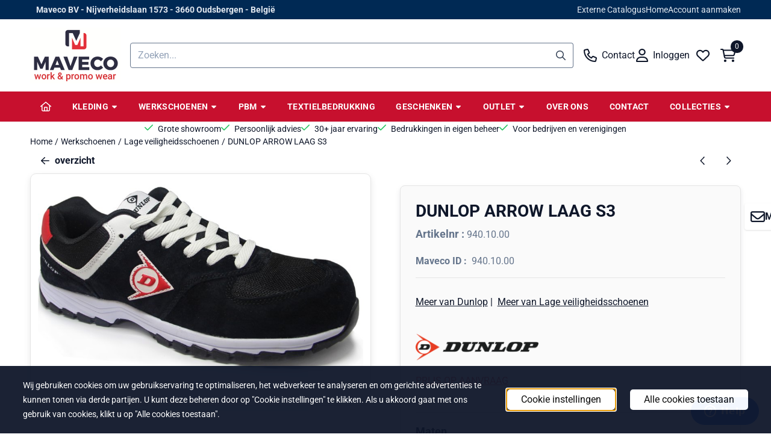

--- FILE ---
content_type: text/html; charset=UTF-8
request_url: https://www.maveco-webshop.be/schoenen/lage-schoenen/veiligheidsschoen-dunlop-arrow-laag-s3
body_size: 24639
content:
<!DOCTYPE html> <html lang="nl" class="no-js"> <head> <meta http-equiv="content-type" content="text/html; charset=utf-8"/> <meta name="description" content="Veiligheidsschoen Dunlop Arrow laag S3 - suède/mesh upper - composiet neus - kevlar tussenzool - rubber loopzool - EN..."/> <meta name="robots" content="index,follow"> <meta name="viewport" content="width=device-width, initial-scale=1, user-scalable=yes, maximum-scale=5" /> <meta name="google-site-verification" content="google-site-verification=bI8SdjRwBYwNwT_uvmfj1yFXL48ZwcSCSx1WrPHwVoc"/> <title>DUNLOP ARROW LAAG S3 - Maveco Bedrijfskleding | Veiligheidsschoenen &amp; Werk- en promotiekleding zowel online als fysieke winkel</title> <base href="https://www.maveco-webshop.be/"/> <link rel="dns-prefetch" href="https://fonts.gstatic.com/"> <link rel="dns-prefetch" href="https://cdn.shoptrader.com/"> <link rel="dns-prefetch" href="https://connect.facebook.net/"> <link rel="icon" href="https://www.maveco-webshop.be/images/faviconimages/favicon.jpg" type="image/x-icon"> <link rel="shortcut icon" type="image/x-icon" href="https://www.maveco-webshop.be/images/faviconimages/favicon.jpg"/> <link rel="canonical" href="https://www.maveco-webshop.be/schoenen/lage-schoenen/veiligheidsschoen-dunlop-arrow-laag-s3"/> <script>
        window.translations = {
                        PRODUCT_CARD_ARIA_LABEL: 'Product: ',
            PRODUCT_PRIJS_ARIA_LABEL: 'Prijs: ',
                        SHOPPING_CART_BUTTON_ARIA_LABEL_1: 'Voeg ',
            SHOPPING_CART_BUTTON_ARIA_LABEL_2: ' toe aan winkelwagen',
            PRODUCT_PRIJS_KORTING_ARIA_LABEL_1: 'Van ',
            PRODUCT_PRIJS_KORTING_ARIA_LABEL_2: ' voor ',
                        SHOPPINGCART_ARIA_LIVE_QUANTITY_UPDATE_MESSAGE_BEGIN: 'Aantal van',
            SHOPPINGCART_ARIA_LIVE_QUANTITY_INCREASE_MESSAGE: 'is verhoogd naar',
            SHOPPINGCART_ARIA_LIVE_QUANTITY_DECREASE_MESSAGE: 'is verlaagd naar',
            SHOPPINGCART_ARIA_LIVE_DELETE_PRODUCT_MESSAGE: 'is verwijderd uit de winkelwagen.',
            SHOPPINGCART_ARIA_LIVE_QUANTITY_REFRESH_MESSAGE: 'is bijgewerkt naar'
        };
    </script> <style>
            @font-face{font-display:swap;font-family:'Roboto';font-style:normal;font-weight:400;font-stretch:normal;src:url(https://fonts.gstatic.com/s/roboto/v50/KFOMCnqEu92Fr1ME7kSn66aGLdTylUAMQXC89YmC2DPNWubEbVmZiArmlw.woff2) format('woff2');unicode-range:U+0460-052F,U+1C80-1C8A,U+20B4,U+2DE0-2DFF,U+A640-A69F,U+FE2E-FE2F}@font-face{font-display:swap;font-family:'Roboto';font-style:normal;font-weight:400;font-stretch:normal;src:url(https://fonts.gstatic.com/s/roboto/v50/KFOMCnqEu92Fr1ME7kSn66aGLdTylUAMQXC89YmC2DPNWubEbVmQiArmlw.woff2) format('woff2');unicode-range:U+0301,U+0400-045F,U+0490-0491,U+04B0-04B1,U+2116}@font-face{font-display:swap;font-family:'Roboto';font-style:normal;font-weight:400;font-stretch:normal;src:url(https://fonts.gstatic.com/s/roboto/v50/KFOMCnqEu92Fr1ME7kSn66aGLdTylUAMQXC89YmC2DPNWubEbVmYiArmlw.woff2) format('woff2');unicode-range:U+1F00-1FFF}@font-face{font-display:swap;font-family:'Roboto';font-style:normal;font-weight:400;font-stretch:normal;src:url(https://fonts.gstatic.com/s/roboto/v50/KFOMCnqEu92Fr1ME7kSn66aGLdTylUAMQXC89YmC2DPNWubEbVmXiArmlw.woff2) format('woff2');unicode-range:U+0370-0377,U+037A-037F,U+0384-038A,U+038C,U+038E-03A1,U+03A3-03FF}@font-face{font-display:swap;font-family:'Roboto';font-style:normal;font-weight:400;font-stretch:normal;src:url(https://fonts.gstatic.com/s/roboto/v50/KFOMCnqEu92Fr1ME7kSn66aGLdTylUAMQXC89YmC2DPNWubEbVnoiArmlw.woff2) format('woff2');unicode-range:U+0302-0303,U+0305,U+0307-0308,U+0310,U+0312,U+0315,U+031A,U+0326-0327,U+032C,U+032F-0330,U+0332-0333,U+0338,U+033A,U+0346,U+034D,U+0391-03A1,U+03A3-03A9,U+03B1-03C9,U+03D1,U+03D5-03D6,U+03F0-03F1,U+03F4-03F5,U+2016-2017,U+2034-2038,U+203C,U+2040,U+2043,U+2047,U+2050,U+2057,U+205F,U+2070-2071,U+2074-208E,U+2090-209C,U+20D0-20DC,U+20E1,U+20E5-20EF,U+2100-2112,U+2114-2115,U+2117-2121,U+2123-214F,U+2190,U+2192,U+2194-21AE,U+21B0-21E5,U+21F1-21F2,U+21F4-2211,U+2213-2214,U+2216-22FF,U+2308-230B,U+2310,U+2319,U+231C-2321,U+2336-237A,U+237C,U+2395,U+239B-23B7,U+23D0,U+23DC-23E1,U+2474-2475,U+25AF,U+25B3,U+25B7,U+25BD,U+25C1,U+25CA,U+25CC,U+25FB,U+266D-266F,U+27C0-27FF,U+2900-2AFF,U+2B0E-2B11,U+2B30-2B4C,U+2BFE,U+3030,U+FF5B,U+FF5D,U+1D400-1D7FF,U+1EE00-1EEFF}@font-face{font-display:swap;font-family:'Roboto';font-style:normal;font-weight:400;font-stretch:normal;src:url(https://fonts.gstatic.com/s/roboto/v50/KFOMCnqEu92Fr1ME7kSn66aGLdTylUAMQXC89YmC2DPNWubEbVn6iArmlw.woff2) format('woff2');unicode-range:U+0001-000C,U+000E-001F,U+007F-009F,U+20DD-20E0,U+20E2-20E4,U+2150-218F,U+2190,U+2192,U+2194-2199,U+21AF,U+21E6-21F0,U+21F3,U+2218-2219,U+2299,U+22C4-22C6,U+2300-243F,U+2440-244A,U+2460-24FF,U+25A0-27BF,U+2800-28FF,U+2921-2922,U+2981,U+29BF,U+29EB,U+2B00-2BFF,U+4DC0-4DFF,U+FFF9-FFFB,U+10140-1018E,U+10190-1019C,U+101A0,U+101D0-101FD,U+102E0-102FB,U+10E60-10E7E,U+1D2C0-1D2D3,U+1D2E0-1D37F,U+1F000-1F0FF,U+1F100-1F1AD,U+1F1E6-1F1FF,U+1F30D-1F30F,U+1F315,U+1F31C,U+1F31E,U+1F320-1F32C,U+1F336,U+1F378,U+1F37D,U+1F382,U+1F393-1F39F,U+1F3A7-1F3A8,U+1F3AC-1F3AF,U+1F3C2,U+1F3C4-1F3C6,U+1F3CA-1F3CE,U+1F3D4-1F3E0,U+1F3ED,U+1F3F1-1F3F3,U+1F3F5-1F3F7,U+1F408,U+1F415,U+1F41F,U+1F426,U+1F43F,U+1F441-1F442,U+1F444,U+1F446-1F449,U+1F44C-1F44E,U+1F453,U+1F46A,U+1F47D,U+1F4A3,U+1F4B0,U+1F4B3,U+1F4B9,U+1F4BB,U+1F4BF,U+1F4C8-1F4CB,U+1F4D6,U+1F4DA,U+1F4DF,U+1F4E3-1F4E6,U+1F4EA-1F4ED,U+1F4F7,U+1F4F9-1F4FB,U+1F4FD-1F4FE,U+1F503,U+1F507-1F50B,U+1F50D,U+1F512-1F513,U+1F53E-1F54A,U+1F54F-1F5FA,U+1F610,U+1F650-1F67F,U+1F687,U+1F68D,U+1F691,U+1F694,U+1F698,U+1F6AD,U+1F6B2,U+1F6B9-1F6BA,U+1F6BC,U+1F6C6-1F6CF,U+1F6D3-1F6D7,U+1F6E0-1F6EA,U+1F6F0-1F6F3,U+1F6F7-1F6FC,U+1F700-1F7FF,U+1F800-1F80B,U+1F810-1F847,U+1F850-1F859,U+1F860-1F887,U+1F890-1F8AD,U+1F8B0-1F8BB,U+1F8C0-1F8C1,U+1F900-1F90B,U+1F93B,U+1F946,U+1F984,U+1F996,U+1F9E9,U+1FA00-1FA6F,U+1FA70-1FA7C,U+1FA80-1FA89,U+1FA8F-1FAC6,U+1FACE-1FADC,U+1FADF-1FAE9,U+1FAF0-1FAF8,U+1FB00-1FBFF}@font-face{font-display:swap;font-family:'Roboto';font-style:normal;font-weight:400;font-stretch:normal;src:url(https://fonts.gstatic.com/s/roboto/v50/KFOMCnqEu92Fr1ME7kSn66aGLdTylUAMQXC89YmC2DPNWubEbVmbiArmlw.woff2) format('woff2');unicode-range:U+0102-0103,U+0110-0111,U+0128-0129,U+0168-0169,U+01A0-01A1,U+01AF-01B0,U+0300-0301,U+0303-0304,U+0308-0309,U+0323,U+0329,U+1EA0-1EF9,U+20AB}@font-face{font-display:swap;font-family:'Roboto';font-style:normal;font-weight:400;font-stretch:normal;src:url(https://fonts.gstatic.com/s/roboto/v50/KFOMCnqEu92Fr1ME7kSn66aGLdTylUAMQXC89YmC2DPNWubEbVmaiArmlw.woff2) format('woff2');unicode-range:U+0100-02BA,U+02BD-02C5,U+02C7-02CC,U+02CE-02D7,U+02DD-02FF,U+0304,U+0308,U+0329,U+1D00-1DBF,U+1E00-1E9F,U+1EF2-1EFF,U+2020,U+20A0-20AB,U+20AD-20C0,U+2113,U+2C60-2C7F,U+A720-A7FF}@font-face{font-display:swap;font-family:'Roboto';font-style:normal;font-weight:400;font-stretch:normal;src:url(https://fonts.gstatic.com/s/roboto/v50/KFOMCnqEu92Fr1ME7kSn66aGLdTylUAMQXC89YmC2DPNWubEbVmUiAo.woff2) format('woff2');unicode-range:U+0000-00FF,U+0131,U+0152-0153,U+02BB-02BC,U+02C6,U+02DA,U+02DC,U+0304,U+0308,U+0329,U+2000-206F,U+20AC,U+2122,U+2191,U+2193,U+2212,U+2215,U+FEFF,U+FFFD}@font-face{font-display:swap;font-family:'Roboto';font-style:normal;font-weight:700;font-stretch:normal;src:url(https://fonts.gstatic.com/s/roboto/v50/KFOMCnqEu92Fr1ME7kSn66aGLdTylUAMQXC89YmC2DPNWuYjalmZiArmlw.woff2) format('woff2');unicode-range:U+0460-052F,U+1C80-1C8A,U+20B4,U+2DE0-2DFF,U+A640-A69F,U+FE2E-FE2F}@font-face{font-display:swap;font-family:'Roboto';font-style:normal;font-weight:700;font-stretch:normal;src:url(https://fonts.gstatic.com/s/roboto/v50/KFOMCnqEu92Fr1ME7kSn66aGLdTylUAMQXC89YmC2DPNWuYjalmQiArmlw.woff2) format('woff2');unicode-range:U+0301,U+0400-045F,U+0490-0491,U+04B0-04B1,U+2116}@font-face{font-display:swap;font-family:'Roboto';font-style:normal;font-weight:700;font-stretch:normal;src:url(https://fonts.gstatic.com/s/roboto/v50/KFOMCnqEu92Fr1ME7kSn66aGLdTylUAMQXC89YmC2DPNWuYjalmYiArmlw.woff2) format('woff2');unicode-range:U+1F00-1FFF}@font-face{font-display:swap;font-family:'Roboto';font-style:normal;font-weight:700;font-stretch:normal;src:url(https://fonts.gstatic.com/s/roboto/v50/KFOMCnqEu92Fr1ME7kSn66aGLdTylUAMQXC89YmC2DPNWuYjalmXiArmlw.woff2) format('woff2');unicode-range:U+0370-0377,U+037A-037F,U+0384-038A,U+038C,U+038E-03A1,U+03A3-03FF}@font-face{font-display:swap;font-family:'Roboto';font-style:normal;font-weight:700;font-stretch:normal;src:url(https://fonts.gstatic.com/s/roboto/v50/KFOMCnqEu92Fr1ME7kSn66aGLdTylUAMQXC89YmC2DPNWuYjalnoiArmlw.woff2) format('woff2');unicode-range:U+0302-0303,U+0305,U+0307-0308,U+0310,U+0312,U+0315,U+031A,U+0326-0327,U+032C,U+032F-0330,U+0332-0333,U+0338,U+033A,U+0346,U+034D,U+0391-03A1,U+03A3-03A9,U+03B1-03C9,U+03D1,U+03D5-03D6,U+03F0-03F1,U+03F4-03F5,U+2016-2017,U+2034-2038,U+203C,U+2040,U+2043,U+2047,U+2050,U+2057,U+205F,U+2070-2071,U+2074-208E,U+2090-209C,U+20D0-20DC,U+20E1,U+20E5-20EF,U+2100-2112,U+2114-2115,U+2117-2121,U+2123-214F,U+2190,U+2192,U+2194-21AE,U+21B0-21E5,U+21F1-21F2,U+21F4-2211,U+2213-2214,U+2216-22FF,U+2308-230B,U+2310,U+2319,U+231C-2321,U+2336-237A,U+237C,U+2395,U+239B-23B7,U+23D0,U+23DC-23E1,U+2474-2475,U+25AF,U+25B3,U+25B7,U+25BD,U+25C1,U+25CA,U+25CC,U+25FB,U+266D-266F,U+27C0-27FF,U+2900-2AFF,U+2B0E-2B11,U+2B30-2B4C,U+2BFE,U+3030,U+FF5B,U+FF5D,U+1D400-1D7FF,U+1EE00-1EEFF}@font-face{font-display:swap;font-family:'Roboto';font-style:normal;font-weight:700;font-stretch:normal;src:url(https://fonts.gstatic.com/s/roboto/v50/KFOMCnqEu92Fr1ME7kSn66aGLdTylUAMQXC89YmC2DPNWuYjaln6iArmlw.woff2) format('woff2');unicode-range:U+0001-000C,U+000E-001F,U+007F-009F,U+20DD-20E0,U+20E2-20E4,U+2150-218F,U+2190,U+2192,U+2194-2199,U+21AF,U+21E6-21F0,U+21F3,U+2218-2219,U+2299,U+22C4-22C6,U+2300-243F,U+2440-244A,U+2460-24FF,U+25A0-27BF,U+2800-28FF,U+2921-2922,U+2981,U+29BF,U+29EB,U+2B00-2BFF,U+4DC0-4DFF,U+FFF9-FFFB,U+10140-1018E,U+10190-1019C,U+101A0,U+101D0-101FD,U+102E0-102FB,U+10E60-10E7E,U+1D2C0-1D2D3,U+1D2E0-1D37F,U+1F000-1F0FF,U+1F100-1F1AD,U+1F1E6-1F1FF,U+1F30D-1F30F,U+1F315,U+1F31C,U+1F31E,U+1F320-1F32C,U+1F336,U+1F378,U+1F37D,U+1F382,U+1F393-1F39F,U+1F3A7-1F3A8,U+1F3AC-1F3AF,U+1F3C2,U+1F3C4-1F3C6,U+1F3CA-1F3CE,U+1F3D4-1F3E0,U+1F3ED,U+1F3F1-1F3F3,U+1F3F5-1F3F7,U+1F408,U+1F415,U+1F41F,U+1F426,U+1F43F,U+1F441-1F442,U+1F444,U+1F446-1F449,U+1F44C-1F44E,U+1F453,U+1F46A,U+1F47D,U+1F4A3,U+1F4B0,U+1F4B3,U+1F4B9,U+1F4BB,U+1F4BF,U+1F4C8-1F4CB,U+1F4D6,U+1F4DA,U+1F4DF,U+1F4E3-1F4E6,U+1F4EA-1F4ED,U+1F4F7,U+1F4F9-1F4FB,U+1F4FD-1F4FE,U+1F503,U+1F507-1F50B,U+1F50D,U+1F512-1F513,U+1F53E-1F54A,U+1F54F-1F5FA,U+1F610,U+1F650-1F67F,U+1F687,U+1F68D,U+1F691,U+1F694,U+1F698,U+1F6AD,U+1F6B2,U+1F6B9-1F6BA,U+1F6BC,U+1F6C6-1F6CF,U+1F6D3-1F6D7,U+1F6E0-1F6EA,U+1F6F0-1F6F3,U+1F6F7-1F6FC,U+1F700-1F7FF,U+1F800-1F80B,U+1F810-1F847,U+1F850-1F859,U+1F860-1F887,U+1F890-1F8AD,U+1F8B0-1F8BB,U+1F8C0-1F8C1,U+1F900-1F90B,U+1F93B,U+1F946,U+1F984,U+1F996,U+1F9E9,U+1FA00-1FA6F,U+1FA70-1FA7C,U+1FA80-1FA89,U+1FA8F-1FAC6,U+1FACE-1FADC,U+1FADF-1FAE9,U+1FAF0-1FAF8,U+1FB00-1FBFF}@font-face{font-display:swap;font-family:'Roboto';font-style:normal;font-weight:700;font-stretch:normal;src:url(https://fonts.gstatic.com/s/roboto/v50/KFOMCnqEu92Fr1ME7kSn66aGLdTylUAMQXC89YmC2DPNWuYjalmbiArmlw.woff2) format('woff2');unicode-range:U+0102-0103,U+0110-0111,U+0128-0129,U+0168-0169,U+01A0-01A1,U+01AF-01B0,U+0300-0301,U+0303-0304,U+0308-0309,U+0323,U+0329,U+1EA0-1EF9,U+20AB}@font-face{font-display:swap;font-family:'Roboto';font-style:normal;font-weight:700;font-stretch:normal;src:url(https://fonts.gstatic.com/s/roboto/v50/KFOMCnqEu92Fr1ME7kSn66aGLdTylUAMQXC89YmC2DPNWuYjalmaiArmlw.woff2) format('woff2');unicode-range:U+0100-02BA,U+02BD-02C5,U+02C7-02CC,U+02CE-02D7,U+02DD-02FF,U+0304,U+0308,U+0329,U+1D00-1DBF,U+1E00-1E9F,U+1EF2-1EFF,U+2020,U+20A0-20AB,U+20AD-20C0,U+2113,U+2C60-2C7F,U+A720-A7FF}@font-face{font-display:swap;font-family:'Roboto';font-style:normal;font-weight:700;font-stretch:normal;src:url(https://fonts.gstatic.com/s/roboto/v50/KFOMCnqEu92Fr1ME7kSn66aGLdTylUAMQXC89YmC2DPNWuYjalmUiAo.woff2) format('woff2');unicode-range:U+0000-00FF,U+0131,U+0152-0153,U+02BB-02BC,U+02C6,U+02DA,U+02DC,U+0304,U+0308,U+0329,U+2000-206F,U+20AC,U+2122,U+2191,U+2193,U+2212,U+2215,U+FEFF,U+FFFD}#owl-carousel-homepage .owl-dots .owl-dot.active span,#owl-carousel-homepage .owl-dots .owl-dot:hover span{background:##9baa9b!important}div#slider-homepage{max-height:px}.mega-menu{--mega-menu-column-width:275px;--mega-menu-column-spacer:2rem;--mega-menu-extra-field-spacer:var(--mega-menu-column-spacer);--mega-menu-extra-field-width:275px;--mega-menu-heading-color:var(--grey-900);--mega-menu-heading-color-hover:var(--grey-900);--mega-menu-link-color:var(--grey-700);--mega-menu-link-color-hover:var(--grey-700);--mega-menu-extra-field-color:var(--grey-700);justify-content:space-between;gap:var(--mega-menu-extra-field-spacer);display:none;position:absolute;height:auto;z-index:var(--mega-menu-dropdown-z-index);background:#fff;box-shadow:none;transition-property:box-shadow;border-radius:var(--mega-menu-dropdown-border-radius);border:0}.mega-menu:has(.mega-menu__extra-field){--mega-menu-column-width:245px}.hasSubChilds.mega-menu,.smallMenuMaxItems.mega-menu{--mega-menu-nav-width:calc(100% - var(--mega-menu-extra-field-width) - var(--mega-menu-extra-field-spacer));left:0;width:100%;padding-block:1.5rem;padding-inline:2rem}.hasNoSubChilds:not(.smallMenuMaxItems).mega-menu{--mega-menu-nav-width:auto;--mega-menu-min-width:12rem;min-width:var(--mega-menu-min-width);width:max-content;padding-block:.5rem;padding-inline:var(--site-nav-item-padding-x)}@supports selector(:has(a,b)){.site-nav-item--level-0:has(.hasNoSubChilds:not(.smallMenuMaxItems).mega-menu){position:relative}.hasNoSubChilds:not(.smallMenuMaxItems).mega-menu{min-width:max(var(--mega-menu-min-width), 100%)}}.site-nav-item--level-0 .mega-menu.is-open,.site-nav-item--level-0:hover .mega-menu,.site-nav-item--level-0.js-hover .mega-menu{display:flex;--mega-menu-box-shadow-backdrop:-500vh 1000vh 0 1000vh rgba(0, 0, 0, .05);--mega-menu-box-shadow-border-color:var(--border-color);--mega-menu-box-shadow-border:0 1px 0 0 var(--mega-menu-box-shadow-border-color), /* bottom */
            -1px 0 0 0 var(--mega-menu-box-shadow-border-color), /* left */
            1px 0 0 0 var(--mega-menu-box-shadow-border-color);box-shadow:var(--mega-menu-box-shadow-border),var(--shadow-xl),var(--mega-menu-box-shadow-backdrop)}.hasSubChilds .mega-menu__nav,.smallMenuMaxItems .mega-menu__nav{column-gap:var(--mega-menu-column-spacer);column-width:var(--mega-menu-column-width);column-count:auto}.mega-menu__nav{width:100%}.hasSubChilds .mega-menu__list-wrapper{flex:1 0 auto;width:100%;margin-bottom:1rem;-webkit-column-break-inside:avoid;page-break-inside:avoid;break-inside:avoid}.mega-menu__list-heading,.mega-menu__list-item-link{display:block;text-overflow:ellipsis;overflow-x:hidden}@media screen and (max-width:1200px){.site-nav-item-link--level-0,.mega-menu__list-heading,.mega-menu__list-item-link{font-size:var(--text-size-sm)}}.mega-menu__list-heading:hover,.mega-menu__list-heading:focus,.mega-menu__list-item-link:hover,.mega-menu__list-item-link:focus{text-decoration:underline}.hasSubChilds .mega-menu__list-heading{font-weight:var(--font-weight-bold);color:var(--mega-menu-heading-color)}.hasSubChilds .mega-menu__list-heading:hover,.hasSubChilds .mega-menu__list-heading:focus{color:var(--mega-menu-heading-color-hover)}.hasNoSubChilds .mega-menu__list-heading,.hasNoSubChilds .mega-menu__extra-field{padding-block:.5rem}.mega-menu__list-item-link{padding-block:.25em}.hasNoSubChilds .mega-menu__list-heading,.mega-menu__list-item-link{color:var(--mega-menu-link-color)}.hasNoSubChilds .mega-menu__list-heading:hover,.hasNoSubChilds .mega-menu__list-heading:focus,.mega-menu__list-item-link:hover,.mega-menu__list-item-link:focus{color:var(--mega-menu-link-color-hover)}.mega-menu__btn{--btn-font-weight:var(--font-weight-normal);margin-top:.25rem}.mega-menu__extra-field{color:var(--mega-menu-extra-field-color)}.mega-menu__extra-field img{max-width:100%;height:auto}.mega-menu__extra-field--has-category-image{display:flex}.mega-menu__category-image{margin:auto}
        </style> <link rel="stylesheet" href="/themes/4000/css/abstracts/_print.css" media="print" crossorigin> <link rel="stylesheet" href="/themes/4000/css/abstracts/_variables_new.css?v=131.29531854824252693196" crossorigin> <link rel="stylesheet" href="/images/css/stApp-4000.css?v=131.29531854824252693196" crossorigin> <link rel="stylesheet" href="/themes/4000/css/stProduct-4000.css?v=131.29531854824252693196" crossorigin> <link rel="stylesheet" href="/themes/4000/css/homepagebuilder.css.signalize?controller=product&pageId=67&v=131.29531854824252693196" crossorigin> <link rel="stylesheet" href="/themes/4000/css/icomoon.css?v=131.29531854824252693196" media="print" onload="this.media='all'" crossorigin> <script>
        window.dataLayer = window.dataLayer || [];

        function gtag(){
            dataLayer.push(arguments);
        }

        gtag('consent', 'default', {
            'ad_storage': 'granted',
            'ad_user_data': 'granted',
            'ad_personalization': 'granted',
            'analytics_storage': 'granted',
            'functionality_storage': 'granted',
            'personalization_storage': 'granted',
            'security_storage': 'granted',
        });
    </script> <script>(function (w, d, s, l, i) {
            w[l] = w[l] || []; w[l].push({
                'gtm.start':
                    new Date().getTime(), event: 'gtm.js'
            }); var f = d.getElementsByTagName(s)[0],
                j = d.createElement(s), dl = l != 'dataLayer' ? '&l=' + l : ''; j.async = true; j.src =
                'https://www.googletagmanager.com/gtm.js?id=' + i + dl; f.parentNode.insertBefore(j, f);
        })(window,document,'script','dataLayer','GTM-TQLGDCG');
    </script>
    

    
    
        
        
        
        
        <meta name="twitter:card" content="summary" /> <meta name="twitter:title" content="DUNLOP ARROW LAAG S3 - Maveco Bedrijfskleding | Veiligheidsschoenen &amp; Werk- en promotiekleding zowel online als fysieke winkel" /> <meta name="twitter:description" content="Veiligheidsschoen Dunlop Arrow laag S3 - suède/mesh upper - composiet neus - kevlar tussenzool - rubber loopzool - EN..." /> <meta name="twitter:image" content="https://www.maveco-webshop.be/images/productimages/big/9401000.jpg" /> <meta name="twitter:url" content="https://www.maveco-webshop.be/schoenen/lage-schoenen/veiligheidsschoen-dunlop-arrow-laag-s3" /> <script type="application/ld+json">{
    "@context": "http://schema.org",
    "@type": "Product",
    "name": "DUNLOP ARROW LAAG S3",
    "mpn": "",
    "sku": "940.10.00",
    "image": "https://www.maveco-webshop.be/images/productimages/big/9401000.jpg",
    "description": "Veiligheidsschoen Dunlop Arrow laag S3- su\u00e8de/mesh upper- composiet neus- kevlar tussenzool- rubber loopzool- EN ISO 20345/2011PRIJS OP AANVRAAG",
    "offers": {
        "@type": "Offer",
        "price": "0.00",
        "priceCurrency": "EUR",
        "url": "https://www.maveco-webshop.be/schoenen/lage-schoenen/veiligheidsschoen-dunlop-arrow-laag-s3",
        "availability": "https://schema.org/InStock"
    },
    "brand": {
        "@type": "Brand",
        "name": "Dunlop"
    }
}</script>
</head> <body id="st_product" class="schoenen lage-schoenen veiligheidsschoen-dunlop-arrow-laag-s3 not-logged-in "> <noscript> <iframe src="https://www.googletagmanager.com/ns.html?id=GTM-TQLGDCG" height="0" width="0" style="display:none;visibility:hidden"></iframe> </noscript> <a href="#main-content" class="skip-link_btn btn btn-dark">Ga naar hoofdinhoud</a> <a name="body-top"></a> <div class="page_placeholder_layover" id="page_placeholder_layover"> <img src="opc_loader.png" class="opc_loader" alt="" role="presentation"/> </div> <div id="cookieAriaLiveRegion" class="sr-only" aria-live="polite" aria-atomic="true"> <p id="cookieAriaLiveMessage">Cookievoorkeuren zijn momenteel gesloten.</p> </div><div id="wishlist_popup" class="modal jsWishlistPopup" role="dialog" aria-labelledby="wishlistPopupTitle" aria-modal="true" aria-hidden="true"> <div class="modal-content"> <div class="modal-header"> <div class="modal-title"> <h2 id="wishlistPopupTitle">Wensenlijst</h2> </div> <button class="btn-icon btn-transparent btn-close jsModalClose" aria-label="Sluit pop-up" title="Sluit pop-up"> <span class="st-icon st-icon-style-regular st-icon-xmark"> <svg xmlns="http://www.w3.org/2000/svg" viewBox="0 0 320 512"> <path d="M312.1 375c9.369 9.369 9.369 24.57 0 33.94s-24.57 9.369-33.94 0L160 289.9l-119 119c-9.369 9.369-24.57 9.369-33.94 0s-9.369-24.57 0-33.94L126.1 256L7.027 136.1c-9.369-9.369-9.369-24.57 0-33.94s24.57-9.369 33.94 0L160 222.1l119-119c9.369-9.369 24.57-9.369 33.94 0s9.369 24.57 0 33.94L193.9 256L312.1 375z"/> </svg> </span> </button> </div> <div class="modal-body"> <div class="table-section"></div> </div> </div> </div><aside class="topmenu" aria-label="Topmenu"> <div class="bs-container d-flex" style="height:100%;"> <div class="topmenu-inner" id="menu_top"> <div class="topmenu-inner-col"> <div id="menu_top_content" class="topmenu-content"> <p style="margin-left:10px;"><strong>Maveco BV - Nijverheidslaan 1573 - 3660 Oudsbergen - België</strong></p> </div> </div> <nav class="topmenu-inner-col" aria-label="Topmenu navigatie"> <ul class="topmenu-nav"> <li class="topmenu-nav-item topmenu-nav-item-1"><a href="https://www.maveco-webshop.be/landingspagina/" target="_self">Externe Catalogus</a></li> <li class="topmenu-nav-item topmenu-nav-item-2"><a href="https://www.maveco-webshop.be/" target="_self">Home</a></li> <li class="topmenu-nav-item topmenu-nav-item-3"><a href="https://www.maveco-webshop.be/create_account.php" target="_self">Account aanmaken</a></li> </ul> </nav> </div> </div> </aside><header class="site-header site-header-large site-header-large-logo-left" role="banner" aria-label="Website header"> <div class="bs-container"> <div class="site-header-inner row align-items-center justify-content-between"> <div class="col-auto col-logo d-flex align-items-center"> <a class="header-logo | d-flex justify-content-center align-items-center" style="height:100%;" href="https://www.maveco-webshop.be/" > <img data-use-webp='no' fetchpriority='high' width='300' height='200' alt='maveco-webshop.be Startpagina' style=' box-sizing:content-box;
            max-height:100px;
            max-width:200px;
            padding-top:10px;
            padding-bottom:10px;' class='header-logo-image' src='/images/shoplogoimages/maveco300-200.png' onerror='this.onerror=null; this.src="/images/placeholders/image_missing_vierkant.png";'> </a> </div> <div class="col"> <div class="site-header-searchbar"> <form name="advanced_search" action="https://www.maveco-webshop.be/advanced_search_result.php" method="get" enctype="application/x-www-form-urlencoded"> <input type="hidden" name="form_name" value="advanced_search"> <label for="search" class="sr-only">Zoeken</label> <div class="input-group"> <input type="hidden" name="search_in_description" value="0"> <input type="hidden" name="Beschrijving" value="0"> <input type="hidden" name="Artikelnaam" value=true> <input type="hidden" name="Ean" value="0"> <input type="hidden" name="Sku" value="0"> <input type="hidden" name="Artikelnummer" value="1"> <input type="hidden" name="Tag" value="1"> <input type="hidden" name="inc_subcat" value="1"> <input name="keywords" type="search" value="" placeholder="Zoeken..." class="form-control form-control-visually-first" id="search"/> <button class="btn btn-icon btn-input-group" type="submit"> <span class="st-icon st-icon-style-regular st-icon-magnifying-glass"> <svg xmlns="http://www.w3.org/2000/svg" viewBox="0 0 512 512"> <path d="M504.1 471l-134-134C399.1 301.5 415.1 256.8 415.1 208c0-114.9-93.13-208-208-208S-.0002 93.13-.0002 208S93.12 416 207.1 416c48.79 0 93.55-16.91 129-45.04l134 134C475.7 509.7 481.9 512 488 512s12.28-2.344 16.97-7.031C514.3 495.6 514.3 480.4 504.1 471zM48 208c0-88.22 71.78-160 160-160s160 71.78 160 160s-71.78 160-160 160S48 296.2 48 208z"/> </svg> </span> </button> </div> </form> <div class="overlay-searchbar"></div> </div> </div> <div class="col-auto d-flex justify-content-end"> <nav class="site-header-nav d-flex" aria-label="Gebruikersnavigatie"> <a href="/contact/" class="site-header-nav-item site-header-nav-item-containing-text has_icon_left" aria-label="Contact"> <span class="st-icon st-icon-style-regular st-icon-phone"> <svg xmlns="http://www.w3.org/2000/svg" viewBox="0 0 512 512"> <path d="M480.3 320.3L382.1 278.2c-21.41-9.281-46.64-3.109-61.2 14.95l-27.44 33.5c-44.78-25.75-82.29-63.25-108-107.1l33.55-27.48c17.91-14.62 24.09-39.7 15.02-61.05L191.7 31.53c-10.16-23.2-35.34-35.86-59.87-30.19l-91.25 21.06C16.7 27.86 0 48.83 0 73.39c0 241.9 196.7 438.6 438.6 438.6c24.56 0 45.53-16.69 50.1-40.53l21.06-91.34C516.4 355.5 503.6 330.3 480.3 320.3zM463.9 369.3l-21.09 91.41c-.4687 1.1-2.109 3.281-4.219 3.281c-215.4 0-390.6-175.2-390.6-390.6c0-2.094 1.297-3.734 3.344-4.203l91.34-21.08c.3125-.0781 .6406-.1094 .9531-.1094c1.734 0 3.359 1.047 4.047 2.609l42.14 98.33c.75 1.766 .25 3.828-1.25 5.062L139.8 193.1c-8.625 7.062-11.25 19.14-6.344 29.14c33.01 67.23 88.26 122.5 155.5 155.5c9.1 4.906 22.09 2.281 29.16-6.344l40.01-48.87c1.109-1.406 3.187-1.938 4.922-1.125l98.26 42.09C463.2 365.2 464.3 367.3 463.9 369.3z"/> </svg> </span> <span class="site-header-nav-item_text">Contact</span> </a> <a href="https://www.maveco-webshop.be/login.php" role="button" class="site-header-nav-item site-header-nav-item-containing-text has_icon_left" aria-label="Inloggen"> <span class="st-icon st-icon-style-regular st-icon-user"> <svg xmlns="http://www.w3.org/2000/svg" viewBox="0 0 448 512"> <path d="M272 304h-96C78.8 304 0 382.8 0 480c0 17.67 14.33 32 32 32h384c17.67 0 32-14.33 32-32C448 382.8 369.2 304 272 304zM48.99 464C56.89 400.9 110.8 352 176 352h96c65.16 0 119.1 48.95 127 112H48.99zM224 256c70.69 0 128-57.31 128-128c0-70.69-57.31-128-128-128S96 57.31 96 128C96 198.7 153.3 256 224 256zM224 48c44.11 0 80 35.89 80 80c0 44.11-35.89 80-80 80S144 172.1 144 128C144 83.89 179.9 48 224 48z"/> </svg> </span> <span class="site-header-nav-item_text">Inloggen</span> </a> <a href="https://www.maveco-webshop.be/account_wishlist.php" class="site-header-nav-item" aria-label="Ga naar wensenlijst"> <span class="st-icon st-icon-style-regular st-icon-heart"> <svg xmlns="http://www.w3.org/2000/svg" viewBox="0 0 512 512"> <path d="M244 84L255.1 96L267.1 84.02C300.6 51.37 347 36.51 392.6 44.1C461.5 55.58 512 115.2 512 185.1V190.9C512 232.4 494.8 272.1 464.4 300.4L283.7 469.1C276.2 476.1 266.3 480 256 480C245.7 480 235.8 476.1 228.3 469.1L47.59 300.4C17.23 272.1 0 232.4 0 190.9V185.1C0 115.2 50.52 55.58 119.4 44.1C164.1 36.51 211.4 51.37 244 84C243.1 84 244 84.01 244 84L244 84zM255.1 163.9L210.1 117.1C188.4 96.28 157.6 86.4 127.3 91.44C81.55 99.07 48 138.7 48 185.1V190.9C48 219.1 59.71 246.1 80.34 265.3L256 429.3L431.7 265.3C452.3 246.1 464 219.1 464 190.9V185.1C464 138.7 430.4 99.07 384.7 91.44C354.4 86.4 323.6 96.28 301.9 117.1L255.1 163.9z"/> </svg> </span> </a> <div class="site-header-basket-wrapper basket_wrapper"> <div class="site-header-nav-item"> <a href="https://www.maveco-webshop.be/shopping_cart.php" role="button" id="basket-toggle" class="basket-button" aria-controls="floating-basket" aria-expanded="false" aria-label="Winkelwagen bekijken, 0 items" aria-haspopup="true"> <span class="st-icon st-icon-style-regular st-icon-cart-shopping"> <svg xmlns="http://www.w3.org/2000/svg" viewBox="0 0 576 512"> <path d="M24 0C10.7 0 0 10.7 0 24S10.7 48 24 48H69.5c3.8 0 7.1 2.7 7.9 6.5l51.6 271c6.5 34 36.2 58.5 70.7 58.5H488c13.3 0 24-10.7 24-24s-10.7-24-24-24H199.7c-11.5 0-21.4-8.2-23.6-19.5L170.7 288H459.2c32.6 0 61.1-21.8 69.5-53.3l41-152.3C576.6 57 557.4 32 531.1 32h-411C111 12.8 91.6 0 69.5 0H24zM131.1 80H520.7L482.4 222.2c-2.8 10.5-12.3 17.8-23.2 17.8H161.6L131.1 80zM176 512a48 48 0 1 0 0-96 48 48 0 1 0 0 96zm336-48a48 48 0 1 0 -96 0 48 48 0 1 0 96 0z"/> </svg> </span> <span class="quantity" id="basket-count" data-bind="text: cartCount" aria-live="polite">0</span> </a> </div> <div class="floating_basket_wrapper dropdown-menu" id="floating-basket" aria-label="Winkelwagen overzicht" hidden> <div class="basket_content"> <a href="https://www.maveco-webshop.be/shopping_cart.php" id="skip-to-checkout">Sla productlijst over en ga naar afrekenen</a> <table data-bind="visible: cartTable().length > 0" role="table" aria-label="Producten in winkelwagen"> <tbody data-bind="foreach: cartTable" role="rowgroup"> <tr role="row" data-bind="attr: { 'aria-labelledby': 'product-name-' + product_id(), 'aria-describedby': 'product-quantity-' + product_id() + ' product-price-' + product_id() }"> <td role="cell" class="product_image_cell"> <div class="product_image"> <img data-bind="attr: { src: image(), alt: name }"> </div> </td> <td role="cell" class="product_name_cell"> <p data-bind="attr: { 'id': 'product-name-' + product_id() }"><span data-bind="attr: { 'id': 'product-quantity-' + product_id() }, text: quantity"></span> x <a data-bind="attr: { href: url, 'aria-describedby': 'product-quantity-' + product_id() }, text: name"></a></p> <span data-bind="foreach: attributes, visible: attributes().length > 0"> <small><i>-&nbsp;<span data-bind="html: option_name() + ' ' + value_name()"></span></i></small><br> </span> <p data-bind="attr: { 'id': 'product-price-' + product_id() }, html: $root.currencyFormat.symbolLeft + stAppTools.number_format(parseFloat(total_price()) * parseFloat($root.currencyFormat.value), $root.currencyFormat.decimalPlaces, $root.currencyFormat.decimalPoint, $root.currencyFormat.thousandsPoint) + $root.currencyFormat.symbolRight"></p> </td> <td class="product_price_cell" data-bind="click: $parent.removeProduct"> <button aria-label="Verwijder dit product uit de winkelwagen" class="btn btn-transparent"> <span class="st-icon st-icon-style-regular st-icon-trash"> <svg xmlns="http://www.w3.org/2000/svg" viewBox="0 0 448 512"> <path d="M424 80C437.3 80 448 90.75 448 104C448 117.3 437.3 128 424 128H412.4L388.4 452.7C385.9 486.1 358.1 512 324.6 512H123.4C89.92 512 62.09 486.1 59.61 452.7L35.56 128H24C10.75 128 0 117.3 0 104C0 90.75 10.75 80 24 80H93.82L130.5 24.94C140.9 9.357 158.4 0 177.1 0H270.9C289.6 0 307.1 9.358 317.5 24.94L354.2 80H424zM177.1 48C174.5 48 171.1 49.34 170.5 51.56L151.5 80H296.5L277.5 51.56C276 49.34 273.5 48 270.9 48H177.1zM364.3 128H83.69L107.5 449.2C108.1 457.5 115.1 464 123.4 464H324.6C332.9 464 339.9 457.5 340.5 449.2L364.3 128z"/> </svg> </span> </button> </td> </tr> </tbody> </table> <span class="shopping-cart-empty" data-bind="visible: cartTable().length == 0">
            Uw winkelwagen is leeg
        </span> </div> <div class="clear"></div> <div class="floating_basket_total clearfix"> <span class="floating_basket_total_price" data-bind="html: cartValue"></span> <a id="btn-basket-checkout" href="https://www.maveco-webshop.be/shopping_cart.php" class="configuration_btn configuration_button button configuration_button_submit has_icon_right" data-bind="visible: cartTable().length != 0" role="button"> <span class="button">Afrekenen</span> <span class="st-icon st-icon-style-regular st-icon-arrow-right"> <svg xmlns="http://www.w3.org/2000/svg" viewBox="0 0 448 512"> <path d="M264.6 70.63l176 168c4.75 4.531 7.438 10.81 7.438 17.38s-2.688 12.84-7.438 17.38l-176 168c-9.594 9.125-24.78 8.781-33.94-.8125c-9.156-9.5-8.812-24.75 .8125-33.94l132.7-126.6H24.01c-13.25 0-24.01-10.76-24.01-24.01s10.76-23.99 24.01-23.99h340.1l-132.7-126.6C221.8 96.23 221.5 80.98 230.6 71.45C239.8 61.85 254.1 61.51 264.6 70.63z"/> </svg> </span> </a> </div> </div> </div> </nav> </div> </div> </div> </header><header class="main-header-mobile" role="banner" aria-label="Website header"> <div class="header-mobile "> <div class="bs-container header-mobile-container"> <div class="header-mobile-col" style="flex:1;"> <div class="header-mobile-icon menu-icon" tabindex="0" role="button" aria-controls="mobile_menu" aria-expanded="false"> <span class="st-icon st-icon-style-regular st-icon-bars"> <svg xmlns="http://www.w3.org/2000/svg" viewBox="0 0 448 512"> <path d="M0 88C0 74.75 10.75 64 24 64H424C437.3 64 448 74.75 448 88C448 101.3 437.3 112 424 112H24C10.75 112 0 101.3 0 88zM0 248C0 234.7 10.75 224 24 224H424C437.3 224 448 234.7 448 248C448 261.3 437.3 272 424 272H24C10.75 272 0 261.3 0 248zM424 432H24C10.75 432 0 421.3 0 408C0 394.7 10.75 384 24 384H424C437.3 384 448 394.7 448 408C448 421.3 437.3 432 424 432z"/> </svg> </span></div> </div> <div class="header-mobile-col"> <div id="mobile_menu_logo" class="header-mobile-logo"> <a class="header-mobile-logo-link" href=https://www.maveco-webshop.be/> <img data-use-webp='no' width='300' height='200' fetchpriority='high' alt='maveco-webshop.be Startpagina' class='header-mobile-logo-image' src='/images/shoplogoimages/maveco300-200.png' onerror='this.onerror=null; this.src="/images/placeholders/image_missing_vierkant.png";'> </a> </div> </div> <nav class="header-mobile-col justify-content-end" style="flex:1;" id="mobile_menu_show_quantity_JS" aria-label="Gebruikersnavigatie"> <div class="header-mobile-icon custom-mobile-icon"> <a href="/contact/"> <span class="st-icon st-icon-style-regular st-icon-phone"> <svg xmlns="http://www.w3.org/2000/svg" viewBox="0 0 512 512"> <path d="M480.3 320.3L382.1 278.2c-21.41-9.281-46.64-3.109-61.2 14.95l-27.44 33.5c-44.78-25.75-82.29-63.25-108-107.1l33.55-27.48c17.91-14.62 24.09-39.7 15.02-61.05L191.7 31.53c-10.16-23.2-35.34-35.86-59.87-30.19l-91.25 21.06C16.7 27.86 0 48.83 0 73.39c0 241.9 196.7 438.6 438.6 438.6c24.56 0 45.53-16.69 50.1-40.53l21.06-91.34C516.4 355.5 503.6 330.3 480.3 320.3zM463.9 369.3l-21.09 91.41c-.4687 1.1-2.109 3.281-4.219 3.281c-215.4 0-390.6-175.2-390.6-390.6c0-2.094 1.297-3.734 3.344-4.203l91.34-21.08c.3125-.0781 .6406-.1094 .9531-.1094c1.734 0 3.359 1.047 4.047 2.609l42.14 98.33c.75 1.766 .25 3.828-1.25 5.062L139.8 193.1c-8.625 7.062-11.25 19.14-6.344 29.14c33.01 67.23 88.26 122.5 155.5 155.5c9.1 4.906 22.09 2.281 29.16-6.344l40.01-48.87c1.109-1.406 3.187-1.938 4.922-1.125l98.26 42.09C463.2 365.2 464.3 367.3 463.9 369.3z"/> </svg> </span> </a> </div> <div class="header-mobile-icon account-icon"> <a href="https://www.maveco-webshop.be/account.php"> <span class="st-icon st-icon-style-regular st-icon-user"> <svg xmlns="http://www.w3.org/2000/svg" viewBox="0 0 448 512"> <path d="M272 304h-96C78.8 304 0 382.8 0 480c0 17.67 14.33 32 32 32h384c17.67 0 32-14.33 32-32C448 382.8 369.2 304 272 304zM48.99 464C56.89 400.9 110.8 352 176 352h96c65.16 0 119.1 48.95 127 112H48.99zM224 256c70.69 0 128-57.31 128-128c0-70.69-57.31-128-128-128S96 57.31 96 128C96 198.7 153.3 256 224 256zM224 48c44.11 0 80 35.89 80 80c0 44.11-35.89 80-80 80S144 172.1 144 128C144 83.89 179.9 48 224 48z"/> </svg> </span> </a> </div> <div class="header-mobile-icon"> <a href="account_wishlist.php"> <span class="st-icon st-icon-style-regular st-icon-heart"> <svg xmlns="http://www.w3.org/2000/svg" viewBox="0 0 512 512"> <path d="M244 84L255.1 96L267.1 84.02C300.6 51.37 347 36.51 392.6 44.1C461.5 55.58 512 115.2 512 185.1V190.9C512 232.4 494.8 272.1 464.4 300.4L283.7 469.1C276.2 476.1 266.3 480 256 480C245.7 480 235.8 476.1 228.3 469.1L47.59 300.4C17.23 272.1 0 232.4 0 190.9V185.1C0 115.2 50.52 55.58 119.4 44.1C164.1 36.51 211.4 51.37 244 84C243.1 84 244 84.01 244 84L244 84zM255.1 163.9L210.1 117.1C188.4 96.28 157.6 86.4 127.3 91.44C81.55 99.07 48 138.7 48 185.1V190.9C48 219.1 59.71 246.1 80.34 265.3L256 429.3L431.7 265.3C452.3 246.1 464 219.1 464 190.9V185.1C464 138.7 430.4 99.07 384.7 91.44C354.4 86.4 323.6 96.28 301.9 117.1L255.1 163.9z"/> </svg> </span> </a> </div> <div class="header-mobile-icon shopping-icon"> <a href="https://www.maveco-webshop.be/shopping_cart.php"> <span class="st-icon st-icon-style-regular st-icon-cart-shopping"> <svg xmlns="http://www.w3.org/2000/svg" viewBox="0 0 576 512"> <path d="M24 0C10.7 0 0 10.7 0 24S10.7 48 24 48H69.5c3.8 0 7.1 2.7 7.9 6.5l51.6 271c6.5 34 36.2 58.5 70.7 58.5H488c13.3 0 24-10.7 24-24s-10.7-24-24-24H199.7c-11.5 0-21.4-8.2-23.6-19.5L170.7 288H459.2c32.6 0 61.1-21.8 69.5-53.3l41-152.3C576.6 57 557.4 32 531.1 32h-411C111 12.8 91.6 0 69.5 0H24zM131.1 80H520.7L482.4 222.2c-2.8 10.5-12.3 17.8-23.2 17.8H161.6L131.1 80zM176 512a48 48 0 1 0 0-96 48 48 0 1 0 0 96zm336-48a48 48 0 1 0 -96 0 48 48 0 1 0 96 0z"/> </svg> </span> <span class="quantity" data-bind="text: cartCount"></span> </a> </div> <div class="header-mobile-icon js-toggle-mobile-searchbar | search-icon"> <a> <span class="st-icon st-icon-style-regular st-icon-magnifying-glass"> <svg xmlns="http://www.w3.org/2000/svg" viewBox="0 0 512 512"> <path d="M504.1 471l-134-134C399.1 301.5 415.1 256.8 415.1 208c0-114.9-93.13-208-208-208S-.0002 93.13-.0002 208S93.12 416 207.1 416c48.79 0 93.55-16.91 129-45.04l134 134C475.7 509.7 481.9 512 488 512s12.28-2.344 16.97-7.031C514.3 495.6 514.3 480.4 504.1 471zM48 208c0-88.22 71.78-160 160-160s160 71.78 160 160s-71.78 160-160 160S48 296.2 48 208z"/> </svg> </span> </a> </div> </nav> </div> </div> <div class="header-mobile-search js-header-mobile-search"> <div class="bs-container"> <div class="mobile-searchbox"> <form name="advanced_search" action="https://www.maveco-webshop.be/advanced_search_result.php" method="get" enctype="application/x-www-form-urlencoded"> <input type="hidden" name="form_name" value="advanced_search"> <label for="sqr_mobile_search" class="sr-only">Zoeken</label> <div class="input-group"> <input type="hidden" name="search_in_description" value="0"> <input type="hidden" name="inc_subcat" value="1"> <input name="keywords" type="search" value="" placeholder="Zoeken..." class="form-control form-control-visually-first" id="sqr_mobile_search"/> <button class="btn btn-icon btn-input-group" type="submit"> <span class="st-icon st-icon-style-regular st-icon-magnifying-glass"> <svg xmlns="http://www.w3.org/2000/svg" viewBox="0 0 512 512"> <path d="M504.1 471l-134-134C399.1 301.5 415.1 256.8 415.1 208c0-114.9-93.13-208-208-208S-.0002 93.13-.0002 208S93.12 416 207.1 416c48.79 0 93.55-16.91 129-45.04l134 134C475.7 509.7 481.9 512 488 512s12.28-2.344 16.97-7.031C514.3 495.6 514.3 480.4 504.1 471zM48 208c0-88.22 71.78-160 160-160s160 71.78 160 160s-71.78 160-160 160S48 296.2 48 208z"/> </svg> </span> </button> </div> </form> </div> </div> </div> <div id="mobile_menu_overlay" class=""></div> <nav id="mobile_menu_container" class=" " aria-label="Mobiele navigatie"> <div id="mobile_menu" class="mobile_menu" role="navigation"> <section id="mobile_menu_info" class="header-mobile-open" aria-label="Mobiele navigatie header"> <div class="bs-container header-mobile-container"> <p class="mobile-menu-header">Menu</p> <button id="mobile_menu_close" class="btn btn-transparent header-mobile-icon menu-close" aria-label="Sluit menu" type="button"> <span class="st-icon st-icon-style-regular st-icon-xmark"> <svg xmlns="http://www.w3.org/2000/svg" viewBox="0 0 320 512"> <path d="M312.1 375c9.369 9.369 9.369 24.57 0 33.94s-24.57 9.369-33.94 0L160 289.9l-119 119c-9.369 9.369-24.57 9.369-33.94 0s-9.369-24.57 0-33.94L126.1 256L7.027 136.1c-9.369-9.369-9.369-24.57 0-33.94s24.57-9.369 33.94 0L160 222.1l119-119c9.369-9.369 24.57-9.369 33.94 0s9.369 24.57 0 33.94L193.9 256L312.1 375z"/> </svg> </span> </button> </div> </section> <section id="mobile_nav_container" aria-label="Mobiele navigatie"> <div class="mobile_menu_extra_items"> </div> <nav id="categories" class="categories_box mobile_box" aria-label="Primaire navigatie"> <ul class="mobile-menu-list box_content"> <li class="menu-header parent-item" id="dmrp_0"> <a class="item" href="https://www.maveco-webshop.be/">
                            Home
                        </a> </li> <li class="menu-header parent-item" id="dmm_22"> <a class="item menu-toggle" aria-expanded="false" aria-controls="submenu-cat-22" role="button" target="_self" href="https://www.maveco-webshop.be/bedrijfskleding/">
                                Kleding
                            </a> <button class="submenu-toggle" aria-controls="submenu-cat-22" aria-expanded="false" aria-label='Toon submenu voor Kleding'> <span class="expand expandable-item show-chevron-right"><span class='st-icon st-icon-chevron-down fa-icon fa-icon-chevron-down'></span><span class='st-icon st-icon-chevron-right fa-icon fa-icon-chevron-right'></span></span></button><ul class="menu-content kleding parent-item" id="submenu-cat-22" hidden> <li class="menu-header " id="dmrp_23"> <a class="item" href="https://www.maveco-webshop.be/bedrijfskleding/broek/" target="_self"> <span style="margin-left: 0px; margin-right: .5rem;"><span class='st-icon fa-icon fa-icon-caret-right'></span></span>Werkbroeken      </a><button class="submenu-toggle" aria-controls="submenu-cat-23" aria-expanded="false" aria-label='Toon submenu voor kleding'> <span class="expand expandable-item show-chevron-right"><span class='st-icon st-icon-chevron-down fa-icon fa-icon-chevron-down'></span><span class='st-icon st-icon-chevron-right fa-icon fa-icon-chevron-right'></span></span></button><ul class="menu-content kleding" id="submenu-cat-23" hidden> <li class="menu-header " id="dmrp_161"> <a class="item" href="https://www.maveco-webshop.be/bedrijfskleding/broek/broeken-zonder-kniestukken/" target="_self"> <span style="margin-left: 16px; margin-right: .5rem;"><span class='st-icon fa-icon fa-icon-caret-right'></span></span>Broeken zonder kniestukken      </a></li> <li class="menu-header " id="dmrp_162"> <a class="item" href="https://www.maveco-webshop.be/bedrijfskleding/broek/broeken-met-kniestukken/" target="_self"> <span style="margin-left: 16px; margin-right: .5rem;"><span class='st-icon fa-icon fa-icon-caret-right'></span></span>Broeken met kniestukken      </a></li> <li class="menu-header " id="dmrp_163"> <a class="item" href="https://www.maveco-webshop.be/bedrijfskleding/broek/broeken-dames/" target="_self"> <span style="margin-left: 16px; margin-right: .5rem;"><span class='st-icon fa-icon fa-icon-caret-right'></span></span>Broeken dames      </a></li> <li class="menu-header " id="dmrp_185"> <a class="item" href="https://www.maveco-webshop.be/bedrijfskleding/broek/shorts/" target="_self"> <span style="margin-left: 16px; margin-right: .5rem;"><span class='st-icon fa-icon fa-icon-caret-right'></span></span>Shorts      </a></li></ul></li> <li class="menu-header " id="dmrp_186"> <a class="item" href="https://www.maveco-webshop.be/bedrijfskleding/bovenkleding/" target="_self"> <span style="margin-left: 0px; margin-right: .5rem;"><span class='st-icon fa-icon fa-icon-caret-right'></span></span>Bovenkleding      </a><button class="submenu-toggle" aria-controls="submenu-cat-186" aria-expanded="false" aria-label='Toon submenu voor kleding'> <span class="expand expandable-item show-chevron-right"><span class='st-icon st-icon-chevron-down fa-icon fa-icon-chevron-down'></span><span class='st-icon st-icon-chevron-right fa-icon fa-icon-chevron-right'></span></span></button><ul class="menu-content kleding" id="submenu-cat-186" hidden> <li class="menu-header " id="dmrp_37"> <a class="item" href="https://www.maveco-webshop.be/bedrijfskleding/bovenkleding/t-shirt/" target="_self"> <span style="margin-left: 16px; margin-right: .5rem;"><span class='st-icon fa-icon fa-icon-caret-right'></span></span>T-Shirts      </a><button class="submenu-toggle" aria-controls="submenu-cat-37" aria-expanded="false" aria-label='Toon submenu voor kleding'> <span class="expand expandable-item show-chevron-right"><span class='st-icon st-icon-chevron-down fa-icon fa-icon-chevron-down'></span><span class='st-icon st-icon-chevron-right fa-icon fa-icon-chevron-right'></span></span></button><ul class="menu-content kleding" id="submenu-cat-37" hidden> <li class="menu-header " id="dmrp_132"> <a class="item" href="https://www.maveco-webshop.be/bedrijfskleding/bovenkleding/t-shirt/t-shirt-korte-mouw/" target="_self"> <span style="margin-left: 32px; margin-right: .5rem;"><span class='st-icon fa-icon fa-icon-caret-right'></span></span>T-shirt korte mouw      </a></li> <li class="menu-header " id="dmrp_133"> <a class="item" href="https://www.maveco-webshop.be/bedrijfskleding/bovenkleding/t-shirt/t-shirt-lange-mouw/" target="_self"> <span style="margin-left: 32px; margin-right: .5rem;"><span class='st-icon fa-icon fa-icon-caret-right'></span></span>T-shirt lange mouw      </a></li> <li class="menu-header " id="dmrp_134"> <a class="item" href="https://www.maveco-webshop.be/bedrijfskleding/bovenkleding/t-shirt/t-shirt-v-hals/" target="_self"> <span style="margin-left: 32px; margin-right: .5rem;"><span class='st-icon fa-icon fa-icon-caret-right'></span></span>T-shirt V-hals      </a></li> <li class="menu-header " id="dmrp_135"> <a class="item" href="https://www.maveco-webshop.be/bedrijfskleding/bovenkleding/t-shirt/t-shirt-zonder-mouw/" target="_self"> <span style="margin-left: 32px; margin-right: .5rem;"><span class='st-icon fa-icon fa-icon-caret-right'></span></span>T-shirt zonder mouw      </a></li> <li class="menu-header " id="dmrp_164"> <a class="item" href="https://www.maveco-webshop.be/bedrijfskleding/bovenkleding/t-shirt/t-shirt-dames/" target="_self"> <span style="margin-left: 32px; margin-right: .5rem;"><span class='st-icon fa-icon fa-icon-caret-right'></span></span>T-shirt dames      </a></li></ul></li> <li class="menu-header " id="dmrp_38"> <a class="item" href="https://www.maveco-webshop.be/bedrijfskleding/bovenkleding/polos/" target="_self"> <span style="margin-left: 16px; margin-right: .5rem;"><span class='st-icon fa-icon fa-icon-caret-right'></span></span>Polo's      </a><button class="submenu-toggle" aria-controls="submenu-cat-38" aria-expanded="false" aria-label='Toon submenu voor kleding'> <span class="expand expandable-item show-chevron-right"><span class='st-icon st-icon-chevron-down fa-icon fa-icon-chevron-down'></span><span class='st-icon st-icon-chevron-right fa-icon fa-icon-chevron-right'></span></span></button><ul class="menu-content kleding" id="submenu-cat-38" hidden> <li class="menu-header " id="dmrp_165"> <a class="item" href="https://www.maveco-webshop.be/bedrijfskleding/bovenkleding/polos/polo-korte-mouw/" target="_self"> <span style="margin-left: 32px; margin-right: .5rem;"><span class='st-icon fa-icon fa-icon-caret-right'></span></span>Polo korte mouw      </a></li> <li class="menu-header " id="dmrp_166"> <a class="item" href="https://www.maveco-webshop.be/bedrijfskleding/bovenkleding/polos/polo-lange-mouw/" target="_self"> <span style="margin-left: 32px; margin-right: .5rem;"><span class='st-icon fa-icon fa-icon-caret-right'></span></span>Polo lange mouw      </a></li> <li class="menu-header " id="dmrp_167"> <a class="item" href="https://www.maveco-webshop.be/bedrijfskleding/bovenkleding/polos/polo-dames/" target="_self"> <span style="margin-left: 32px; margin-right: .5rem;"><span class='st-icon fa-icon fa-icon-caret-right'></span></span>Polo dames      </a></li></ul></li> <li class="menu-header " id="dmrp_39"> <a class="item" href="https://www.maveco-webshop.be/bedrijfskleding/bovenkleding/sweater/" target="_self"> <span style="margin-left: 16px; margin-right: .5rem;"><span class='st-icon fa-icon fa-icon-caret-right'></span></span>Sweaters      </a><button class="submenu-toggle" aria-controls="submenu-cat-39" aria-expanded="false" aria-label='Toon submenu voor kleding'> <span class="expand expandable-item show-chevron-right"><span class='st-icon st-icon-chevron-down fa-icon fa-icon-chevron-down'></span><span class='st-icon st-icon-chevron-right fa-icon fa-icon-chevron-right'></span></span></button><ul class="menu-content kleding" id="submenu-cat-39" hidden> <li class="menu-header " id="dmrp_138"> <a class="item" href="https://www.maveco-webshop.be/bedrijfskleding/bovenkleding/sweater/sweater-ronde-hals/" target="_self"> <span style="margin-left: 32px; margin-right: .5rem;"><span class='st-icon fa-icon fa-icon-caret-right'></span></span>Sweater ronde hals      </a></li> <li class="menu-header " id="dmrp_140"> <a class="item" href="https://www.maveco-webshop.be/bedrijfskleding/bovenkleding/sweater/sweater-met-kap-/" target="_self"> <span style="margin-left: 32px; margin-right: .5rem;"><span class='st-icon fa-icon fa-icon-caret-right'></span></span>Sweater met kap      </a></li> <li class="menu-header " id="dmrp_139"> <a class="item" href="https://www.maveco-webshop.be/bedrijfskleding/bovenkleding/sweater/sweater-half-zip/" target="_self"> <span style="margin-left: 32px; margin-right: .5rem;"><span class='st-icon fa-icon fa-icon-caret-right'></span></span>Sweater half zip      </a></li> <li class="menu-header " id="dmrp_141"> <a class="item" href="https://www.maveco-webshop.be/bedrijfskleding/bovenkleding/sweater/sweater-met-kap-full-zip/" target="_self"> <span style="margin-left: 32px; margin-right: .5rem;"><span class='st-icon fa-icon fa-icon-caret-right'></span></span>Sweater met kap full zip      </a></li> <li class="menu-header " id="dmrp_142"> <a class="item" href="https://www.maveco-webshop.be/bedrijfskleding/bovenkleding/sweater/sweater-full-zip/" target="_self"> <span style="margin-left: 32px; margin-right: .5rem;"><span class='st-icon fa-icon fa-icon-caret-right'></span></span>Sweater full zip      </a></li> <li class="menu-header " id="dmrp_169"> <a class="item" href="https://www.maveco-webshop.be/bedrijfskleding/bovenkleding/sweater/sweater-dames/" target="_self"> <span style="margin-left: 32px; margin-right: .5rem;"><span class='st-icon fa-icon fa-icon-caret-right'></span></span>Sweater dames      </a></li></ul></li> <li class="menu-header " id="dmrp_143"> <a class="item" href="https://www.maveco-webshop.be/bedrijfskleding/bovenkleding/hemden/" target="_self"> <span style="margin-left: 16px; margin-right: .5rem;"><span class='st-icon fa-icon fa-icon-caret-right'></span></span>Hemden      </a><button class="submenu-toggle" aria-controls="submenu-cat-143" aria-expanded="false" aria-label='Toon submenu voor kleding'> <span class="expand expandable-item show-chevron-right"><span class='st-icon st-icon-chevron-down fa-icon fa-icon-chevron-down'></span><span class='st-icon st-icon-chevron-right fa-icon fa-icon-chevron-right'></span></span></button><ul class="menu-content kleding" id="submenu-cat-143" hidden> <li class="menu-header " id="dmrp_144"> <a class="item" href="https://www.maveco-webshop.be/bedrijfskleding/bovenkleding/hemden/hemden-heren/" target="_self"> <span style="margin-left: 32px; margin-right: .5rem;"><span class='st-icon fa-icon fa-icon-caret-right'></span></span>Hemden heren      </a></li> <li class="menu-header " id="dmrp_145"> <a class="item" href="https://www.maveco-webshop.be/bedrijfskleding/bovenkleding/hemden/hemden-dames/" target="_self"> <span style="margin-left: 32px; margin-right: .5rem;"><span class='st-icon fa-icon fa-icon-caret-right'></span></span>Hemden dames      </a></li></ul></li></ul></li> <li class="menu-header " id="dmrp_24"> <a class="item" href="https://www.maveco-webshop.be/bedrijfskleding/werkvesten/" target="_self"> <span style="margin-left: 0px; margin-right: .5rem;"><span class='st-icon fa-icon fa-icon-caret-right'></span></span>Vesten & stofjassen      </a></li> <li class="menu-header " id="dmrp_36"> <a class="item" href="https://www.maveco-webshop.be/bedrijfskleding/overalls/" target="_self"> <span style="margin-left: 0px; margin-right: .5rem;"><span class='st-icon fa-icon fa-icon-caret-right'></span></span>Overalls en Bretelbroeken      </a></li> <li class="menu-header " id="dmrp_183"> <a class="item" href="https://www.maveco-webshop.be/bedrijfskleding/softshell-en-regenkleding/" target="_self"> <span style="margin-left: 0px; margin-right: .5rem;"><span class='st-icon fa-icon fa-icon-caret-right'></span></span>Softshell en regenkleding      </a></li> <li class="menu-header " id="dmrp_179"> <a class="item" href="https://www.maveco-webshop.be/bedrijfskleding/winterkleding/" target="_self"> <span style="margin-left: 0px; margin-right: .5rem;"><span class='st-icon fa-icon fa-icon-caret-right'></span></span>Winterkleding      </a><button class="submenu-toggle" aria-controls="submenu-cat-179" aria-expanded="false" aria-label='Toon submenu voor kleding'> <span class="expand expandable-item show-chevron-right"><span class='st-icon st-icon-chevron-down fa-icon fa-icon-chevron-down'></span><span class='st-icon st-icon-chevron-right fa-icon fa-icon-chevron-right'></span></span></button><ul class="menu-content kleding" id="submenu-cat-179" hidden> <li class="menu-header " id="dmrp_180"> <a class="item" href="https://www.maveco-webshop.be/bedrijfskleding/winterkleding/winterjassen/" target="_self"> <span style="margin-left: 16px; margin-right: .5rem;"><span class='st-icon fa-icon fa-icon-caret-right'></span></span>Winterjassen      </a></li> <li class="menu-header " id="dmrp_181"> <a class="item" href="https://www.maveco-webshop.be/bedrijfskleding/winterkleding/bodywarmers/" target="_self"> <span style="margin-left: 16px; margin-right: .5rem;"><span class='st-icon fa-icon fa-icon-caret-right'></span></span>Bodywarmers      </a></li> <li class="menu-header " id="dmrp_182"> <a class="item" href="https://www.maveco-webshop.be/bedrijfskleding/winterkleding/fleece/" target="_self"> <span style="margin-left: 16px; margin-right: .5rem;"><span class='st-icon fa-icon fa-icon-caret-right'></span></span>Fleece      </a></li> <li class="menu-header " id="dmrp_184"> <a class="item" href="https://www.maveco-webshop.be/bedrijfskleding/winterkleding/thermische-kleding/" target="_self"> <span style="margin-left: 16px; margin-right: .5rem;"><span class='st-icon fa-icon fa-icon-caret-right'></span></span>Thermische onderkleding      </a></li> <li class="menu-header " id="dmrp_199"> <a class="item" href="https://www.maveco-webshop.be/bedrijfskleding/winterkleding/winterkleding-dames/" target="_self"> <span style="margin-left: 16px; margin-right: .5rem;"><span class='st-icon fa-icon fa-icon-caret-right'></span></span>Winterkleding Dames      </a></li></ul></li> <li class="menu-header " id="dmrp_42"> <a class="item" href="https://www.maveco-webshop.be/bedrijfskleding/signalisatie/" target="_self"> <span style="margin-left: 0px; margin-right: .5rem;"><span class='st-icon fa-icon fa-icon-caret-right'></span></span>High Visibility Signalisatiekleding      </a><button class="submenu-toggle" aria-controls="submenu-cat-42" aria-expanded="false" aria-label='Toon submenu voor kleding'> <span class="expand expandable-item show-chevron-right"><span class='st-icon st-icon-chevron-down fa-icon fa-icon-chevron-down'></span><span class='st-icon st-icon-chevron-right fa-icon fa-icon-chevron-right'></span></span></button><ul class="menu-content kleding" id="submenu-cat-42" hidden> <li class="menu-header " id="dmrp_43"> <a class="item" href="https://www.maveco-webshop.be/bedrijfskleding/signalisatie/hivis-broeken-/" target="_self"> <span style="margin-left: 16px; margin-right: .5rem;"><span class='st-icon fa-icon fa-icon-caret-right'></span></span>HiVis Broeken - Shorten      </a></li> <li class="menu-header " id="dmrp_44"> <a class="item" href="https://www.maveco-webshop.be/bedrijfskleding/signalisatie/hivis-jassen/" target="_self"> <span style="margin-left: 16px; margin-right: .5rem;"><span class='st-icon fa-icon fa-icon-caret-right'></span></span>HiVis Winterjassen      </a></li> <li class="menu-header " id="dmrp_45"> <a class="item" href="https://www.maveco-webshop.be/bedrijfskleding/signalisatie/hivis-sweaters---fleece/" target="_self"> <span style="margin-left: 16px; margin-right: .5rem;"><span class='st-icon fa-icon fa-icon-caret-right'></span></span>HiVis Sweaters - Fleece      </a></li> <li class="menu-header " id="dmrp_46"> <a class="item" href="https://www.maveco-webshop.be/bedrijfskleding/signalisatie/hivis-hesjes---t-shirts---polos/" target="_self"> <span style="margin-left: 16px; margin-right: .5rem;"><span class='st-icon fa-icon fa-icon-caret-right'></span></span>HiVis Hesjes - T-shirts - Polo's      </a></li> <li class="menu-header " id="dmrp_195"> <a class="item" href="https://www.maveco-webshop.be/bedrijfskleding/signalisatie/hi-vis-vesten-en-fleece/" target="_self"> <span style="margin-left: 16px; margin-right: .5rem;"><span class='st-icon fa-icon fa-icon-caret-right'></span></span>HiVis Werkvesten      </a></li> <li class="menu-header " id="dmrp_196"> <a class="item" href="https://www.maveco-webshop.be/bedrijfskleding/signalisatie/hivis-regen-en-softshelljassen/" target="_self"> <span style="margin-left: 16px; margin-right: .5rem;"><span class='st-icon fa-icon fa-icon-caret-right'></span></span>HiVis Regen- en softshelljassen      </a></li> <li class="menu-header " id="dmrp_198"> <a class="item" href="https://www.maveco-webshop.be/bedrijfskleding/signalisatie/hivis-bodywarmers/" target="_self"> <span style="margin-left: 16px; margin-right: .5rem;"><span class='st-icon fa-icon fa-icon-caret-right'></span></span>HiVis bodywarmers      </a></li></ul></li> <li class="menu-header " id="dmrp_47"> <a class="item" href="https://www.maveco-webshop.be/bedrijfskleding/normkleding/" target="_self"> <span style="margin-left: 0px; margin-right: .5rem;"><span class='st-icon fa-icon fa-icon-caret-right'></span></span>Norm kleding      </a><button class="submenu-toggle" aria-controls="submenu-cat-47" aria-expanded="false" aria-label='Toon submenu voor kleding'> <span class="expand expandable-item show-chevron-right"><span class='st-icon st-icon-chevron-down fa-icon fa-icon-chevron-down'></span><span class='st-icon st-icon-chevron-right fa-icon fa-icon-chevron-right'></span></span></button><ul class="menu-content kleding" id="submenu-cat-47" hidden> <li class="menu-header " id="dmrp_176"> <a class="item" href="https://www.maveco-webshop.be/bedrijfskleding/normkleding/multinorm---vlamvertragend/" target="_self"> <span style="margin-left: 16px; margin-right: .5rem;"><span class='st-icon fa-icon fa-icon-caret-right'></span></span>Multinorm / Vlamvertragend      </a></li> <li class="menu-header " id="dmrp_177"> <a class="item" href="https://www.maveco-webshop.be/bedrijfskleding/normkleding/high-visibility-normkleding/" target="_self"> <span style="margin-left: 16px; margin-right: .5rem;"><span class='st-icon fa-icon fa-icon-caret-right'></span></span>High Visibility normkleding      </a></li> <li class="menu-header " id="dmrp_178"> <a class="item" href="https://www.maveco-webshop.be/bedrijfskleding/normkleding/bosbouwkleding/" target="_self"> <span style="margin-left: 16px; margin-right: .5rem;"><span class='st-icon fa-icon fa-icon-caret-right'></span></span>Bosbouwkleding      </a></li></ul></li> <li class="menu-header " id="dmrp_40"> <a class="item" href="https://www.maveco-webshop.be/bedrijfskleding/voorbindschort/" target="_self"> <span style="margin-left: 0px; margin-right: .5rem;"><span class='st-icon fa-icon fa-icon-caret-right'></span></span>Keukenkleding      </a><button class="submenu-toggle" aria-controls="submenu-cat-40" aria-expanded="false" aria-label='Toon submenu voor kleding'> <span class="expand expandable-item show-chevron-right"><span class='st-icon st-icon-chevron-down fa-icon fa-icon-chevron-down'></span><span class='st-icon st-icon-chevron-right fa-icon fa-icon-chevron-right'></span></span></button><ul class="menu-content kleding" id="submenu-cat-40" hidden> <li class="menu-header " id="dmrp_173"> <a class="item" href="https://www.maveco-webshop.be/bedrijfskleding/voorbindschort/voorbindschorten/" target="_self"> <span style="margin-left: 16px; margin-right: .5rem;"><span class='st-icon fa-icon fa-icon-caret-right'></span></span>Voorbindschorten      </a></li> <li class="menu-header " id="dmrp_174"> <a class="item" href="https://www.maveco-webshop.be/bedrijfskleding/voorbindschort/keukenkleding/" target="_self"> <span style="margin-left: 16px; margin-right: .5rem;"><span class='st-icon fa-icon fa-icon-caret-right'></span></span>Keukenkleding      </a></li></ul></li> <li class="menu-header " id="dmrp_175"> <a class="item" href="https://www.maveco-webshop.be/bedrijfskleding/zorgkleding/" target="_self"> <span style="margin-left: 0px; margin-right: .5rem;"><span class='st-icon fa-icon fa-icon-caret-right'></span></span>Zorgkleding      </a></li> <li class="menu-header " id="dmrp_151"> <a class="item" href="https://www.maveco-webshop.be/bedrijfskleding/headwear/" target="_self"> <span style="margin-left: 0px; margin-right: .5rem;"><span class='st-icon fa-icon fa-icon-caret-right'></span></span>Headwear      </a><button class="submenu-toggle" aria-controls="submenu-cat-151" aria-expanded="false" aria-label='Toon submenu voor kleding'> <span class="expand expandable-item show-chevron-right"><span class='st-icon st-icon-chevron-down fa-icon fa-icon-chevron-down'></span><span class='st-icon st-icon-chevron-right fa-icon fa-icon-chevron-right'></span></span></button><ul class="menu-content kleding" id="submenu-cat-151" hidden> <li class="menu-header " id="dmrp_152"> <a class="item" href="https://www.maveco-webshop.be/bedrijfskleding/headwear/petten/" target="_self"> <span style="margin-left: 16px; margin-right: .5rem;"><span class='st-icon fa-icon fa-icon-caret-right'></span></span>Petten      </a></li> <li class="menu-header " id="dmrp_153"> <a class="item" href="https://www.maveco-webshop.be/bedrijfskleding/headwear/mutsen/" target="_self"> <span style="margin-left: 16px; margin-right: .5rem;"><span class='st-icon fa-icon fa-icon-caret-right'></span></span>Mutsen      </a></li></ul></li> <li class="menu-header " id="dmrp_41"> <a class="item" href="https://www.maveco-webshop.be/bedrijfskleding/accessoires/" target="_self"> <span style="margin-left: 0px; margin-right: .5rem;"><span class='st-icon fa-icon fa-icon-caret-right'></span></span>Accessoires      </a></li> <li class="menu-header " id="dmrp_147"> <a class="item" href="https://www.maveco-webshop.be/bedrijfskleding/kinderen/" target="_self"> <span style="margin-left: 0px; margin-right: .5rem;"><span class='st-icon fa-icon fa-icon-caret-right'></span></span>Kinderen      </a><button class="submenu-toggle" aria-controls="submenu-cat-147" aria-expanded="false" aria-label='Toon submenu voor kleding'> <span class="expand expandable-item show-chevron-right"><span class='st-icon st-icon-chevron-down fa-icon fa-icon-chevron-down'></span><span class='st-icon st-icon-chevron-right fa-icon fa-icon-chevron-right'></span></span></button><ul class="menu-content kleding" id="submenu-cat-147" hidden> <li class="menu-header " id="dmrp_148"> <a class="item" href="https://www.maveco-webshop.be/bedrijfskleding/kinderen/kinderen-t-shirt---polo/" target="_self"> <span style="margin-left: 16px; margin-right: .5rem;"><span class='st-icon fa-icon fa-icon-caret-right'></span></span>Kinderen T-shirt - Polo      </a></li> <li class="menu-header " id="dmrp_149"> <a class="item" href="https://www.maveco-webshop.be/bedrijfskleding/kinderen/kinderen-sweater---fleece---jassen/" target="_self"> <span style="margin-left: 16px; margin-right: .5rem;"><span class='st-icon fa-icon fa-icon-caret-right'></span></span>Kinderen Sweater - Fleece - Jassen      </a></li> <li class="menu-header " id="dmrp_150"> <a class="item" href="https://www.maveco-webshop.be/bedrijfskleding/kinderen/kinderen-diversen/" target="_self"> <span style="margin-left: 16px; margin-right: .5rem;"><span class='st-icon fa-icon fa-icon-caret-right'></span></span>Kinderen Diversen      </a></li></ul></li> <li class="menu-header " id="dmrp_154"> <a class="item" href="https://www.maveco-webshop.be/bedrijfskleding/sportkleding/" target="_self"> <span style="margin-left: 0px; margin-right: .5rem;"><span class='st-icon fa-icon fa-icon-caret-right'></span></span>Sportkleding      </a><button class="submenu-toggle" aria-controls="submenu-cat-154" aria-expanded="false" aria-label='Toon submenu voor kleding'> <span class="expand expandable-item show-chevron-right"><span class='st-icon st-icon-chevron-down fa-icon fa-icon-chevron-down'></span><span class='st-icon st-icon-chevron-right fa-icon fa-icon-chevron-right'></span></span></button><ul class="menu-content kleding" id="submenu-cat-154" hidden> <li class="menu-header " id="dmrp_155"> <a class="item" href="https://www.maveco-webshop.be/bedrijfskleding/sportkleding/sport-bovenkleding/" target="_self"> <span style="margin-left: 16px; margin-right: .5rem;"><span class='st-icon fa-icon fa-icon-caret-right'></span></span>Sport bovenkleding      </a></li> <li class="menu-header " id="dmrp_156"> <a class="item" href="https://www.maveco-webshop.be/bedrijfskleding/sportkleding/sport-broeken---shorts/" target="_self"> <span style="margin-left: 16px; margin-right: .5rem;"><span class='st-icon fa-icon fa-icon-caret-right'></span></span>Sport broeken - shorts      </a></li> <li class="menu-header " id="dmrp_157"> <a class="item" href="https://www.maveco-webshop.be/bedrijfskleding/sportkleding/trainingen/" target="_self"> <span style="margin-left: 16px; margin-right: .5rem;"><span class='st-icon fa-icon fa-icon-caret-right'></span></span>Trainingen      </a></li> <li class="menu-header " id="dmrp_158"> <a class="item" href="https://www.maveco-webshop.be/bedrijfskleding/sportkleding/sport-diversen/" target="_self"> <span style="margin-left: 16px; margin-right: .5rem;"><span class='st-icon fa-icon fa-icon-caret-right'></span></span>Sport diversen      </a></li></ul></li></ul></li> <li class="menu-header parent-item" id="dmm_71"> <a class="item menu-toggle" aria-expanded="false" aria-controls="submenu-cat-71" role="button" target="_self" href="https://www.maveco-webshop.be/schoenen/">
                                Werkschoenen
                            </a> <button class="submenu-toggle" aria-controls="submenu-cat-71" aria-expanded="false" aria-label='Toon submenu voor Werkschoenen'> <span class="expand expandable-item show-chevron-right"><span class='st-icon st-icon-chevron-down fa-icon fa-icon-chevron-down'></span><span class='st-icon st-icon-chevron-right fa-icon fa-icon-chevron-right'></span></span></button><ul class="menu-content werkschoenen parent-item" id="submenu-cat-71" hidden> <li class="menu-header " id="dmrp_72"> <a class="item" href="https://www.maveco-webshop.be/schoenen/hoge-schoenen/" target="_self"> <span style="margin-left: 0px; margin-right: .5rem;"><span class='st-icon fa-icon fa-icon-caret-right'></span></span>Hoge veiligheidsschoenen      </a></li> <li class="menu-header " id="dmrp_73"> <a class="item" href="https://www.maveco-webshop.be/schoenen/lage-schoenen/" target="_self"> <span style="margin-left: 0px; margin-right: .5rem;"><span class='st-icon fa-icon fa-icon-caret-right'></span></span>Lage veiligheidsschoenen      </a></li> <li class="menu-header " id="dmrp_74"> <a class="item" href="https://www.maveco-webshop.be/schoenen/laarzen/" target="_self"> <span style="margin-left: 0px; margin-right: .5rem;"><span class='st-icon fa-icon fa-icon-caret-right'></span></span>Laarzen      </a></li> <li class="menu-header " id="dmrp_75"> <a class="item" href="https://www.maveco-webshop.be/schoenen/accessoires/" target="_self"> <span style="margin-left: 0px; margin-right: .5rem;"><span class='st-icon fa-icon fa-icon-caret-right'></span></span>Accessoires      </a></li> <li class="menu-header " id="dmrp_116"> <a class="item" href="https://www.maveco-webshop.be/schoenen/zonder-veiligheid/" target="_self"> <span style="margin-left: 0px; margin-right: .5rem;"><span class='st-icon fa-icon fa-icon-caret-right'></span></span>Zonder veiligheid      </a></li></ul></li> <li class="menu-header parent-item" id="dmm_76"> <a class="item menu-toggle" aria-expanded="false" aria-controls="submenu-cat-76" role="button" target="_self" href="https://www.maveco-webshop.be/pbm/">
                                Pbm
                            </a> <button class="submenu-toggle" aria-controls="submenu-cat-76" aria-expanded="false" aria-label='Toon submenu voor Pbm'> <span class="expand expandable-item show-chevron-right"><span class='st-icon st-icon-chevron-down fa-icon fa-icon-chevron-down'></span><span class='st-icon st-icon-chevron-right fa-icon fa-icon-chevron-right'></span></span></button><ul class="menu-content pbm parent-item" id="submenu-cat-76" hidden> <li class="menu-header " id="dmrp_77"> <a class="item" href="https://www.maveco-webshop.be/pbm/handschoenen/" target="_self"> <span style="margin-left: 0px; margin-right: .5rem;"><span class='st-icon fa-icon fa-icon-caret-right'></span></span>werkhandschoenen      </a><button class="submenu-toggle" aria-controls="submenu-cat-77" aria-expanded="false" aria-label='Toon submenu voor pbm'> <span class="expand expandable-item show-chevron-right"><span class='st-icon st-icon-chevron-down fa-icon fa-icon-chevron-down'></span><span class='st-icon st-icon-chevron-right fa-icon fa-icon-chevron-right'></span></span></button><ul class="menu-content pbm" id="submenu-cat-77" hidden> <li class="menu-header " id="dmrp_78"> <a class="item" href="https://www.maveco-webshop.be/pbm/handschoenen/all-round-bescherming/" target="_self"> <span style="margin-left: 16px; margin-right: .5rem;"><span class='st-icon fa-icon fa-icon-caret-right'></span></span>All round bescherming      </a></li> <li class="menu-header " id="dmrp_79"> <a class="item" href="https://www.maveco-webshop.be/pbm/handschoenen/koude-bescherming/" target="_self"> <span style="margin-left: 16px; margin-right: .5rem;"><span class='st-icon fa-icon fa-icon-caret-right'></span></span>Koude bescherming      </a></li> <li class="menu-header " id="dmrp_80"> <a class="item" href="https://www.maveco-webshop.be/pbm/handschoenen/hitte-bescherming-lassen/" target="_self"> <span style="margin-left: 16px; margin-right: .5rem;"><span class='st-icon fa-icon fa-icon-caret-right'></span></span>Hitte bescherming (Lassen)      </a></li> <li class="menu-header " id="dmrp_81"> <a class="item" href="https://www.maveco-webshop.be/pbm/handschoenen/snijbestendig/" target="_self"> <span style="margin-left: 16px; margin-right: .5rem;"><span class='st-icon fa-icon fa-icon-caret-right'></span></span>Snijbestendig      </a></li> <li class="menu-header " id="dmrp_82"> <a class="item" href="https://www.maveco-webshop.be/pbm/handschoenen/chemische-bescherming/" target="_self"> <span style="margin-left: 16px; margin-right: .5rem;"><span class='st-icon fa-icon fa-icon-caret-right'></span></span>Chemische bescherming      </a></li> <li class="menu-header " id="dmrp_83"> <a class="item" href="https://www.maveco-webshop.be/pbm/handschoenen/disposables/" target="_self"> <span style="margin-left: 16px; margin-right: .5rem;"><span class='st-icon fa-icon fa-icon-caret-right'></span></span>Disposables      </a></li></ul></li> <li class="menu-header " id="dmrp_84"> <a class="item" href="https://www.maveco-webshop.be/pbm/oogbescherming/" target="_self"> <span style="margin-left: 0px; margin-right: .5rem;"><span class='st-icon fa-icon fa-icon-caret-right'></span></span>Oogbescherming      </a></li> <li class="menu-header " id="dmrp_85"> <a class="item" href="https://www.maveco-webshop.be/pbm/gehoor/" target="_self"> <span style="margin-left: 0px; margin-right: .5rem;"><span class='st-icon fa-icon fa-icon-caret-right'></span></span>Gehoorbescherming      </a></li> <li class="menu-header " id="dmrp_87"> <a class="item" href="https://www.maveco-webshop.be/pbm/ademhaling/" target="_self"> <span style="margin-left: 0px; margin-right: .5rem;"><span class='st-icon fa-icon fa-icon-caret-right'></span></span>Ademhalingsbescherming      </a></li> <li class="menu-header " id="dmrp_88"> <a class="item" href="https://www.maveco-webshop.be/pbm/wegwerpkleding/" target="_self"> <span style="margin-left: 0px; margin-right: .5rem;"><span class='st-icon fa-icon fa-icon-caret-right'></span></span>Wegwerpkleding Disposables      </a></li> <li class="menu-header " id="dmrp_90"> <a class="item" href="https://www.maveco-webshop.be/pbm/hoofdbescherming/" target="_self"> <span style="margin-left: 0px; margin-right: .5rem;"><span class='st-icon fa-icon fa-icon-caret-right'></span></span>Hoofdbescherming      </a></li> <li class="menu-header " id="dmrp_86"> <a class="item" href="https://www.maveco-webshop.be/pbm/allerlei/" target="_self"> <span style="margin-left: 0px; margin-right: .5rem;"><span class='st-icon fa-icon fa-icon-caret-right'></span></span>Allerlei      </a></li></ul></li> <li class="menu-header parent-item" id="dmm_187"> <a class="item menu-toggle" aria-expanded="false" aria-controls="submenu-cat-187" role="button" target="_self" href="https://www.maveco-webshop.be/textielbedrukking/">
                                Textielbedrukking
                            </a> </li> <li class="menu-header parent-item" id="dmm_188"> <a class="item menu-toggle" aria-expanded="false" aria-controls="submenu-cat-188" role="button" target="_self" href="https://www.maveco-webshop.be/geschenken/">
                                Geschenken
                            </a> <button class="submenu-toggle" aria-controls="submenu-cat-188" aria-expanded="false" aria-label='Toon submenu voor Geschenken'> <span class="expand expandable-item show-chevron-right"><span class='st-icon st-icon-chevron-down fa-icon fa-icon-chevron-down'></span><span class='st-icon st-icon-chevron-right fa-icon fa-icon-chevron-right'></span></span></button><ul class="menu-content geschenken parent-item" id="submenu-cat-188" hidden> <li class="menu-header " id="dmrp_189"> <a class="item" href="https://www.maveco-webshop.be/geschenken/tassen/" target="_self"> <span style="margin-left: 0px; margin-right: .5rem;"><span class='st-icon fa-icon fa-icon-caret-right'></span></span>Tassen      </a></li> <li class="menu-header " id="dmrp_190"> <a class="item" href="https://www.maveco-webshop.be/geschenken/badtextiel/" target="_self"> <span style="margin-left: 0px; margin-right: .5rem;"><span class='st-icon fa-icon fa-icon-caret-right'></span></span>Badtextiel      </a></li> <li class="menu-header " id="dmrp_191"> <a class="item" href="https://www.maveco-webshop.be/geschenken/relatiegeschenken/" target="_self"> <span style="margin-left: 0px; margin-right: .5rem;"><span class='st-icon fa-icon fa-icon-caret-right'></span></span>Relatiegeschenken      </a></li></ul></li> <li class="menu-header parent-item" id="dmm_99"> <a class="item menu-toggle" aria-expanded="false" aria-controls="submenu-cat-99" role="button" target="_self" href="https://www.maveco-webshop.be/outlet/">
                                Outlet
                            </a> <button class="submenu-toggle" aria-controls="submenu-cat-99" aria-expanded="false" aria-label='Toon submenu voor Outlet'> <span class="expand expandable-item show-chevron-right"><span class='st-icon st-icon-chevron-down fa-icon fa-icon-chevron-down'></span><span class='st-icon st-icon-chevron-right fa-icon fa-icon-chevron-right'></span></span></button><ul class="menu-content outlet parent-item" id="submenu-cat-99" hidden> <li class="menu-header " id="dmrp_100"> <a class="item" href="https://www.maveco-webshop.be/outlet/schoenen/" target="_self"> <span style="margin-left: 0px; margin-right: .5rem;"><span class='st-icon fa-icon fa-icon-caret-right'></span></span>Schoenen      </a></li></ul></li> <li class="menu-header parent-item" id="dmm_6"> <a class="item menu-toggle" aria-expanded="false" aria-controls="submenu-cat-6" role="button" target="_self" href="https://www.maveco-webshop.be/over-ons/">
                                Over ons
                            </a> </li> <li class="menu-header parent-item" id="dmm_10"> <a class="item menu-toggle" aria-expanded="false" aria-controls="submenu-cat-10" role="button" target="_self" href="https://www.maveco-webshop.be/contact/">
                                Contact
                            </a> </li> <li class="menu-header parent-item" id="dmm_193"> <a class="item menu-toggle" aria-expanded="false" aria-controls="submenu-cat-193" role="button" target="_self" href="https://www.maveco-webshop.be/collecties/">
                                Collecties
                            </a> <button class="submenu-toggle" aria-controls="submenu-cat-193" aria-expanded="false" aria-label='Toon submenu voor Collecties'> <span class="expand expandable-item show-chevron-right"><span class='st-icon st-icon-chevron-down fa-icon fa-icon-chevron-down'></span><span class='st-icon st-icon-chevron-right fa-icon fa-icon-chevron-right'></span></span></button><ul class="menu-content collecties parent-item" id="submenu-cat-193" hidden> <li class="menu-header " id="dmrp_194"> <a class="item" href="https://www.maveco-webshop.be/collecties/dassy-logix/" target="_self"> <span style="margin-left: 0px; margin-right: .5rem;"><span class='st-icon fa-icon fa-icon-caret-right'></span></span>Dassy Logix       </a></li> <li class="menu-header " id="dmrp_210"> <a class="item" href="https://www.maveco-webshop.be/collecties/grisport-schoenen/" target="_self"> <span style="margin-left: 0px; margin-right: .5rem;"><span class='st-icon fa-icon fa-icon-caret-right'></span></span>Grisport schoenen      </a></li> <li class="menu-header " id="dmrp_211"> <a class="item" href="https://www.maveco-webshop.be/collecties/duurzame-werkschoenen/" target="_self"> <span style="margin-left: 0px; margin-right: .5rem;"><span class='st-icon fa-icon fa-icon-caret-right'></span></span>Duurzame werkschoenen      </a></li></ul></li> </ul> <div class="sub-menu-mobile"> <div class="sub-menu-mobile__top-menu-content"> <ul class="top_menu"> <li class="item1"><a href="https://www.maveco-webshop.be/landingspagina/" target="_self">Externe Catalogus</a></li> <li class="item2"><a href="https://www.maveco-webshop.be/" target="_self">Home</a></li> <li class="item3"><a href="https://www.maveco-webshop.be/create_account.php" target="_self">Account aanmaken</a></li> </ul> </div> <div class="sub-menu-mobile__social-media-items"> <div class="mobile-menu-socialmedia"> <a class="social-media-item facebook" target="_blank" rel="noopener noreferrer" href="https://www.facebook.com/Maveco-bvba-werk-en-promotiekleding-507427562645711/"><span class="st-icon st-icon-style-regular st-icon-facebook"> <svg xmlns="http://www.w3.org/2000/svg" viewBox="0 0 512 512"> <path d="M504 256C504 119 393 8 256 8S8 119 8 256c0 123.78 90.69 226.38 209.25 245V327.69h-63V256h63v-54.64c0-62.15 37-96.48 93.67-96.48 27.14 0 55.52 4.84 55.52 4.84v61h-31.28c-30.8 0-40.41 19.12-40.41 38.73V256h68.78l-11 71.69h-57.78V501C413.31 482.38 504 379.78 504 256z"/> </svg> </span></a> <a class="social-media-item linkedin" target="_blank" rel="noopener noreferrer" href="https://www.linkedin.com/company/17975223"><span class="st-icon st-icon-style-regular st-icon-linkedin"> <svg xmlns="http://www.w3.org/2000/svg" viewBox="0 0 448 512"> <path d="M416 32H31.9C14.3 32 0 46.5 0 64.3v383.4C0 465.5 14.3 480 31.9 480H416c17.6 0 32-14.5 32-32.3V64.3c0-17.8-14.4-32.3-32-32.3zM135.4 416H69V202.2h66.5V416zm-33.2-243c-21.3 0-38.5-17.3-38.5-38.5S80.9 96 102.2 96c21.2 0 38.5 17.3 38.5 38.5 0 21.3-17.2 38.5-38.5 38.5zm282.1 243h-66.4V312c0-24.8-.5-56.7-34.5-56.7-34.6 0-39.9 27-39.9 54.9V416h-66.4V202.2h63.7v29.2h.9c8.9-16.8 30.6-34.5 62.9-34.5 67.2 0 79.7 44.3 79.7 101.9V416z"/> </svg> </span></a> <a class="social-media-item instagram" target="_blank" rel="noopener noreferrer" href="https://www.instagram.com/maveco_promowear/"><span class="st-icon st-icon-style-regular st-icon-instagram"> <svg xmlns="http://www.w3.org/2000/svg" viewBox="0 0 448 512"> <path d="M224.1 141c-63.6 0-114.9 51.3-114.9 114.9s51.3 114.9 114.9 114.9S339 319.5 339 255.9 287.7 141 224.1 141zm0 189.6c-41.1 0-74.7-33.5-74.7-74.7s33.5-74.7 74.7-74.7 74.7 33.5 74.7 74.7-33.6 74.7-74.7 74.7zm146.4-194.3c0 14.9-12 26.8-26.8 26.8-14.9 0-26.8-12-26.8-26.8s12-26.8 26.8-26.8 26.8 12 26.8 26.8zm76.1 27.2c-1.7-35.9-9.9-67.7-36.2-93.9-26.2-26.2-58-34.4-93.9-36.2-37-2.1-147.9-2.1-184.9 0-35.8 1.7-67.6 9.9-93.9 36.1s-34.4 58-36.2 93.9c-2.1 37-2.1 147.9 0 184.9 1.7 35.9 9.9 67.7 36.2 93.9s58 34.4 93.9 36.2c37 2.1 147.9 2.1 184.9 0 35.9-1.7 67.7-9.9 93.9-36.2 26.2-26.2 34.4-58 36.2-93.9 2.1-37 2.1-147.8 0-184.8zM398.8 388c-7.8 19.6-22.9 34.7-42.6 42.6-29.5 11.7-99.5 9-132.1 9s-102.7 2.6-132.1-9c-19.6-7.8-34.7-22.9-42.6-42.6-11.7-29.5-9-99.5-9-132.1s-2.6-102.7 9-132.1c7.8-19.6 22.9-34.7 42.6-42.6 29.5-11.7 99.5-9 132.1-9s102.7-2.6 132.1 9c19.6 7.8 34.7 22.9 42.6 42.6 11.7 29.5 9 99.5 9 132.1s2.7 102.7-9 132.1z"/> </svg> </span></a></div> </div> </div> </nav> <input type="hidden" name="MOBILE_SHOW_CATEGORIES_ONLY" value="true"> </section> </div> </nav> </header><nav class="site-nav site-nav-header-big" aria-label="Primaire navigatie"> <div class="bs-container site-nav-container"> <ul class="site-nav-inner site-nav--justify-content-between"><li class="item-insert-jquery droppable | site-nav-item--level-0"> <a class="site-nav-item-link site-nav-item-link--level-0 home-icon" aria-label='Startpagina' href="/"> <span class="st-icon st-icon-style-regular st-icon-house"> <svg xmlns="http://www.w3.org/2000/svg" viewBox="0 0 576 512"> <path d="M303.5 5.7c-9-7.6-22.1-7.6-31.1 0l-264 224c-10.1 8.6-11.3 23.7-2.8 33.8s23.7 11.3 33.8 2.8L64 245.5 64 432c0 44.2 35.8 80 80 80l288 0c44.2 0 80-35.8 80-80l0-186.5 24.5 20.8c10.1 8.6 25.3 7.3 33.8-2.8s7.3-25.3-2.8-33.8l-264-224zM112 432l0-227.2L288 55.5 464 204.8 464 432c0 17.7-14.3 32-32 32l-48 0 0-152c0-22.1-17.9-40-40-40l-112 0c-22.1 0-40 17.9-40 40l0 152-48 0c-17.7 0-32-14.3-32-32zm128 32l0-144 96 0 0 144-96 0z"/> </svg> </span> </a> </li><li class="item2 | site-nav-item site-nav-item--level-0"><a class="site-nav-item-link site-nav-item-link--level-0" role='button' aria-haspopup="true" aria-expanded="false" aria-controls="submenu-kleding" id="nav-kleding" href="https://www.maveco-webshop.be/bedrijfskleding/" target="_self"><span>Kleding</span><span class='st-icon fa-icon fa-icon-caret-down'></span></a><ul class="mega-menu menu-dropdown hasSubChilds" id="submenu-kleding" hidden role="menu"><li class="mega-menu__nav"><ul> <li class="mega-menu__list-wrapper menu-backlink"> <a class="mega-menu__list-heading" href="https://www.maveco-webshop.be/bedrijfskleding/">Alles in Kleding</a> <li class="mega-menu__list-wrapper"> <a class="mega-menu__list-heading" href="https://www.maveco-webshop.be/bedrijfskleding/broek/">Werkbroeken</a> <ul class="mega-menu__list "> <li class="mega-menu__list-item"> <a class="mega-menu__list-item-link" href="https://www.maveco-webshop.be/bedrijfskleding/broek/broeken-zonder-kniestukken/">Broeken zonder kniestukken</a> </li> <li class="mega-menu__list-item"> <a class="mega-menu__list-item-link" href="https://www.maveco-webshop.be/bedrijfskleding/broek/broeken-met-kniestukken/">Broeken met kniestukken</a> </li> <li class="mega-menu__list-item"> <a class="mega-menu__list-item-link" href="https://www.maveco-webshop.be/bedrijfskleding/broek/broeken-dames/">Broeken dames</a> </li> <li class="mega-menu__list-item"> <a class="mega-menu__list-item-link" href="https://www.maveco-webshop.be/bedrijfskleding/broek/shorts/">Shorts</a> </li> </ul></li> <li class="mega-menu__list-wrapper"> <a class="mega-menu__list-heading" href="https://www.maveco-webshop.be/bedrijfskleding/bovenkleding/">Bovenkleding</a> <ul class="mega-menu__list "> <li class="mega-menu__list-item"> <a class="mega-menu__list-item-link" href="https://www.maveco-webshop.be/bedrijfskleding/bovenkleding/t-shirt/">T-Shirts</a> </li> <li class="mega-menu__list-item"> <a class="mega-menu__list-item-link" href="https://www.maveco-webshop.be/bedrijfskleding/bovenkleding/polos/">Polo's</a> </li> <li class="mega-menu__list-item"> <a class="mega-menu__list-item-link" href="https://www.maveco-webshop.be/bedrijfskleding/bovenkleding/sweater/">Sweaters</a> </li> <li class="mega-menu__list-item"> <a class="mega-menu__list-item-link" href="https://www.maveco-webshop.be/bedrijfskleding/bovenkleding/hemden/">Hemden</a> </li> </ul></li> <li class="mega-menu__list-wrapper"> <a class="mega-menu__list-heading" href="https://www.maveco-webshop.be/bedrijfskleding/werkvesten/">Vesten & stofjassen</a> </li> <li class="mega-menu__list-wrapper"> <a class="mega-menu__list-heading" href="https://www.maveco-webshop.be/bedrijfskleding/overalls/">Overalls en Bretelbroeken</a> </li> <li class="mega-menu__list-wrapper"> <a class="mega-menu__list-heading" href="https://www.maveco-webshop.be/bedrijfskleding/softshell-en-regenkleding/">Softshell en regenkleding</a> </li> <li class="mega-menu__list-wrapper"> <a class="mega-menu__list-heading" href="https://www.maveco-webshop.be/bedrijfskleding/winterkleding/">Winterkleding</a> <ul class="mega-menu__list "> <li class="mega-menu__list-item"> <a class="mega-menu__list-item-link" href="https://www.maveco-webshop.be/bedrijfskleding/winterkleding/winterjassen/">Winterjassen</a> </li> <li class="mega-menu__list-item"> <a class="mega-menu__list-item-link" href="https://www.maveco-webshop.be/bedrijfskleding/winterkleding/bodywarmers/">Bodywarmers</a> </li> <li class="mega-menu__list-item"> <a class="mega-menu__list-item-link" href="https://www.maveco-webshop.be/bedrijfskleding/winterkleding/fleece/">Fleece</a> </li> <li class="mega-menu__list-item"> <a class="mega-menu__list-item-link" href="https://www.maveco-webshop.be/bedrijfskleding/winterkleding/thermische-kleding/">Thermische onderkleding</a> </li> <li class="mega-menu__list-item"> <a class="mega-menu__list-item-link" href="https://www.maveco-webshop.be/bedrijfskleding/winterkleding/winterkleding-dames/">Winterkleding Dames</a> </li> </ul></li> <li class="mega-menu__list-wrapper"> <a class="mega-menu__list-heading" href="https://www.maveco-webshop.be/bedrijfskleding/signalisatie/">High Visibility Signalisatiekleding</a> <ul class="mega-menu__list "> <li class="mega-menu__list-item"> <a class="mega-menu__list-item-link" href="https://www.maveco-webshop.be/bedrijfskleding/signalisatie/hivis-broeken-/">HiVis Broeken - Shorten</a> </li> <li class="mega-menu__list-item"> <a class="mega-menu__list-item-link" href="https://www.maveco-webshop.be/bedrijfskleding/signalisatie/hivis-jassen/">HiVis Winterjassen</a> </li> <li class="mega-menu__list-item"> <a class="mega-menu__list-item-link" href="https://www.maveco-webshop.be/bedrijfskleding/signalisatie/hivis-sweaters---fleece/">HiVis Sweaters - Fleece</a> </li> <li class="mega-menu__list-item"> <a class="mega-menu__list-item-link" href="https://www.maveco-webshop.be/bedrijfskleding/signalisatie/hivis-hesjes---t-shirts---polos/">HiVis Hesjes - T-shirts - Polo's</a> </li> <li class="mega-menu__list-item"> <a class="mega-menu__list-item-link" href="https://www.maveco-webshop.be/bedrijfskleding/signalisatie/hi-vis-vesten-en-fleece/">HiVis Werkvesten</a> </li> <li class="mega-menu__list-item"> <a class="mega-menu__list-item-link" href="https://www.maveco-webshop.be/bedrijfskleding/signalisatie/hivis-regen-en-softshelljassen/">HiVis Regen- en softshelljassen</a> </li> <li class="mega-menu__list-item"> <a class="mega-menu__list-item-link" href="https://www.maveco-webshop.be/bedrijfskleding/signalisatie/hivis-bodywarmers/">HiVis bodywarmers</a> </li> </ul></li> <li class="mega-menu__list-wrapper"> <a class="mega-menu__list-heading" href="https://www.maveco-webshop.be/bedrijfskleding/normkleding/">Norm kleding</a> <ul class="mega-menu__list "> <li class="mega-menu__list-item"> <a class="mega-menu__list-item-link" href="https://www.maveco-webshop.be/bedrijfskleding/normkleding/multinorm---vlamvertragend/">Multinorm / Vlamvertragend</a> </li> <li class="mega-menu__list-item"> <a class="mega-menu__list-item-link" href="https://www.maveco-webshop.be/bedrijfskleding/normkleding/high-visibility-normkleding/">High Visibility normkleding</a> </li> <li class="mega-menu__list-item"> <a class="mega-menu__list-item-link" href="https://www.maveco-webshop.be/bedrijfskleding/normkleding/bosbouwkleding/">Bosbouwkleding</a> </li> </ul></li> <li class="mega-menu__list-wrapper"> <a class="mega-menu__list-heading" href="https://www.maveco-webshop.be/bedrijfskleding/voorbindschort/">Keukenkleding</a> <ul class="mega-menu__list "> <li class="mega-menu__list-item"> <a class="mega-menu__list-item-link" href="https://www.maveco-webshop.be/bedrijfskleding/voorbindschort/voorbindschorten/">Voorbindschorten</a> </li> <li class="mega-menu__list-item"> <a class="mega-menu__list-item-link" href="https://www.maveco-webshop.be/bedrijfskleding/voorbindschort/keukenkleding/">Keukenkleding</a> </li> </ul></li> <li class="mega-menu__list-wrapper"> <a class="mega-menu__list-heading" href="https://www.maveco-webshop.be/bedrijfskleding/zorgkleding/">Zorgkleding</a> </li> <li class="mega-menu__list-wrapper"> <a class="mega-menu__list-heading" href="https://www.maveco-webshop.be/bedrijfskleding/headwear/">Headwear</a> <ul class="mega-menu__list "> <li class="mega-menu__list-item"> <a class="mega-menu__list-item-link" href="https://www.maveco-webshop.be/bedrijfskleding/headwear/petten/">Petten</a> </li> <li class="mega-menu__list-item"> <a class="mega-menu__list-item-link" href="https://www.maveco-webshop.be/bedrijfskleding/headwear/mutsen/">Mutsen</a> </li> </ul></li> <li class="mega-menu__list-wrapper"> <a class="mega-menu__list-heading" href="https://www.maveco-webshop.be/bedrijfskleding/accessoires/">Accessoires</a> </li> <li class="mega-menu__list-wrapper"> <a class="mega-menu__list-heading" href="https://www.maveco-webshop.be/bedrijfskleding/kinderen/">Kinderen</a> <ul class="mega-menu__list "> <li class="mega-menu__list-item"> <a class="mega-menu__list-item-link" href="https://www.maveco-webshop.be/bedrijfskleding/kinderen/kinderen-t-shirt---polo/">Kinderen T-shirt - Polo</a> </li> <li class="mega-menu__list-item"> <a class="mega-menu__list-item-link" href="https://www.maveco-webshop.be/bedrijfskleding/kinderen/kinderen-sweater---fleece---jassen/">Kinderen Sweater - Fleece - Jassen</a> </li> <li class="mega-menu__list-item"> <a class="mega-menu__list-item-link" href="https://www.maveco-webshop.be/bedrijfskleding/kinderen/kinderen-diversen/">Kinderen Diversen</a> </li> </ul></li> <li class="mega-menu__list-wrapper"> <a class="mega-menu__list-heading" href="https://www.maveco-webshop.be/bedrijfskleding/sportkleding/">Sportkleding</a> <ul class="mega-menu__list "> <li class="mega-menu__list-item"> <a class="mega-menu__list-item-link" href="https://www.maveco-webshop.be/bedrijfskleding/sportkleding/sport-bovenkleding/">Sport bovenkleding</a> </li> <li class="mega-menu__list-item"> <a class="mega-menu__list-item-link" href="https://www.maveco-webshop.be/bedrijfskleding/sportkleding/sport-broeken---shorts/">Sport broeken - shorts</a> </li> <li class="mega-menu__list-item"> <a class="mega-menu__list-item-link" href="https://www.maveco-webshop.be/bedrijfskleding/sportkleding/trainingen/">Trainingen</a> </li> <li class="mega-menu__list-item"> <a class="mega-menu__list-item-link" href="https://www.maveco-webshop.be/bedrijfskleding/sportkleding/sport-diversen/">Sport diversen</a> </li> </ul></li></ul></li></li></ul><li class="item3 | site-nav-item site-nav-item--level-0"><a class="site-nav-item-link site-nav-item-link--level-0" role='button' aria-haspopup="true" aria-expanded="false" aria-controls="submenu-werkschoenen" id="nav-werkschoenen" href="https://www.maveco-webshop.be/schoenen/" target="_self"><span>Werkschoenen</span><span class='st-icon fa-icon fa-icon-caret-down'></span></a><ul class="mega-menu menu-dropdown hasNoSubChilds" id="submenu-werkschoenen" hidden role="menu"><li class="mega-menu__nav"><ul> <li class="mega-menu__list-wrapper menu-backlink"> <a class="mega-menu__list-heading" href="https://www.maveco-webshop.be/schoenen/">Alles in Werkschoenen</a> <li class="mega-menu__list-wrapper"> <a class="mega-menu__list-heading" href="https://www.maveco-webshop.be/schoenen/hoge-schoenen/">Hoge veiligheidsschoenen</a> </li> <li class="mega-menu__list-wrapper"> <a class="mega-menu__list-heading" href="https://www.maveco-webshop.be/schoenen/lage-schoenen/">Lage veiligheidsschoenen</a> </li> <li class="mega-menu__list-wrapper"> <a class="mega-menu__list-heading" href="https://www.maveco-webshop.be/schoenen/laarzen/">Laarzen</a> </li> <li class="mega-menu__list-wrapper"> <a class="mega-menu__list-heading" href="https://www.maveco-webshop.be/schoenen/accessoires/">Accessoires</a> </li> <li class="mega-menu__list-wrapper"> <a class="mega-menu__list-heading" href="https://www.maveco-webshop.be/schoenen/zonder-veiligheid/">Zonder veiligheid</a> </li></ul></li></li></ul><li class="item4 | site-nav-item site-nav-item--level-0"><a class="site-nav-item-link site-nav-item-link--level-0" role='button' aria-haspopup="true" aria-expanded="false" aria-controls="submenu-pbm" id="nav-pbm" href="https://www.maveco-webshop.be/pbm/" target="_self"><span>Pbm</span><span class='st-icon fa-icon fa-icon-caret-down'></span></a><ul class="mega-menu menu-dropdown hasSubChilds" id="submenu-pbm" hidden role="menu"><li class="mega-menu__nav"><ul> <li class="mega-menu__list-wrapper menu-backlink"> <a class="mega-menu__list-heading" href="https://www.maveco-webshop.be/pbm/">Alles in Pbm</a> <li class="mega-menu__list-wrapper"> <a class="mega-menu__list-heading" href="https://www.maveco-webshop.be/pbm/handschoenen/">werkhandschoenen</a> <ul class="mega-menu__list "> <li class="mega-menu__list-item"> <a class="mega-menu__list-item-link" href="https://www.maveco-webshop.be/pbm/handschoenen/all-round-bescherming/">All round bescherming</a> </li> <li class="mega-menu__list-item"> <a class="mega-menu__list-item-link" href="https://www.maveco-webshop.be/pbm/handschoenen/koude-bescherming/">Koude bescherming</a> </li> <li class="mega-menu__list-item"> <a class="mega-menu__list-item-link" href="https://www.maveco-webshop.be/pbm/handschoenen/hitte-bescherming-lassen/">Hitte bescherming (Lassen)</a> </li> <li class="mega-menu__list-item"> <a class="mega-menu__list-item-link" href="https://www.maveco-webshop.be/pbm/handschoenen/snijbestendig/">Snijbestendig</a> </li> <li class="mega-menu__list-item"> <a class="mega-menu__list-item-link" href="https://www.maveco-webshop.be/pbm/handschoenen/chemische-bescherming/">Chemische bescherming</a> </li> <li class="mega-menu__list-item"> <a class="mega-menu__list-item-link" href="https://www.maveco-webshop.be/pbm/handschoenen/disposables/">Disposables</a> </li> </ul></li> <li class="mega-menu__list-wrapper"> <a class="mega-menu__list-heading" href="https://www.maveco-webshop.be/pbm/oogbescherming/">Oogbescherming</a> </li> <li class="mega-menu__list-wrapper"> <a class="mega-menu__list-heading" href="https://www.maveco-webshop.be/pbm/gehoor/">Gehoorbescherming</a> </li> <li class="mega-menu__list-wrapper"> <a class="mega-menu__list-heading" href="https://www.maveco-webshop.be/pbm/ademhaling/">Ademhalingsbescherming</a> </li> <li class="mega-menu__list-wrapper"> <a class="mega-menu__list-heading" href="https://www.maveco-webshop.be/pbm/wegwerpkleding/">Wegwerpkleding Disposables</a> </li> <li class="mega-menu__list-wrapper"> <a class="mega-menu__list-heading" href="https://www.maveco-webshop.be/pbm/hoofdbescherming/">Hoofdbescherming</a> </li> <li class="mega-menu__list-wrapper"> <a class="mega-menu__list-heading" href="https://www.maveco-webshop.be/pbm/allerlei/">Allerlei</a> </li></ul></li></li></ul><li class="item5 | site-nav-item site-nav-item--level-0"><a class="site-nav-item-link site-nav-item-link--level-0" href="https://www.maveco-webshop.be/textielbedrukking/" target="_self"><span>Textielbedrukking</span></a><li class="item6 | site-nav-item site-nav-item--level-0"><a class="site-nav-item-link site-nav-item-link--level-0" role='button' aria-haspopup="true" aria-expanded="false" aria-controls="submenu-geschenken" id="nav-geschenken" href="https://www.maveco-webshop.be/geschenken/" target="_self"><span>Geschenken</span><span class='st-icon fa-icon fa-icon-caret-down'></span></a><ul class="mega-menu menu-dropdown hasNoSubChilds" id="submenu-geschenken" hidden role="menu"><li class="mega-menu__nav"><ul> <li class="mega-menu__list-wrapper menu-backlink"> <a class="mega-menu__list-heading" href="https://www.maveco-webshop.be/geschenken/">Alles in Geschenken</a> <li class="mega-menu__list-wrapper"> <a class="mega-menu__list-heading" href="https://www.maveco-webshop.be/geschenken/tassen/">Tassen</a> </li> <li class="mega-menu__list-wrapper"> <a class="mega-menu__list-heading" href="https://www.maveco-webshop.be/geschenken/badtextiel/">Badtextiel</a> </li> <li class="mega-menu__list-wrapper"> <a class="mega-menu__list-heading" href="https://www.maveco-webshop.be/geschenken/relatiegeschenken/">Relatiegeschenken</a> </li></ul></li></li></ul><li class="item7 | site-nav-item site-nav-item--level-0"><a class="site-nav-item-link site-nav-item-link--level-0" role='button' aria-haspopup="true" aria-expanded="false" aria-controls="submenu-outlet" id="nav-outlet" href="https://www.maveco-webshop.be/outlet/" target="_self"><span>Outlet</span><span class='st-icon fa-icon fa-icon-caret-down'></span></a><ul class="mega-menu menu-dropdown hasNoSubChilds" id="submenu-outlet" hidden role="menu"><li class="mega-menu__nav"><ul> <li class="mega-menu__list-wrapper menu-backlink"> <a class="mega-menu__list-heading" href="https://www.maveco-webshop.be/outlet/">Alles in Outlet</a> <li class="mega-menu__list-wrapper"> <a class="mega-menu__list-heading" href="https://www.maveco-webshop.be/outlet/schoenen/">Schoenen</a> </li></ul></li></li></ul><li class="item8 | site-nav-item site-nav-item--level-0"><a class="site-nav-item-link site-nav-item-link--level-0" href="https://www.maveco-webshop.be/over-ons/" target="_self"><span>Over ons</span></a><li class="item9 | site-nav-item site-nav-item--level-0"><a class="site-nav-item-link site-nav-item-link--level-0" href="https://www.maveco-webshop.be/contact/" target="_self"><span>Contact</span></a><li class="item10 | site-nav-item site-nav-item--level-0"><a class="site-nav-item-link site-nav-item-link--level-0" role='button' aria-haspopup="true" aria-expanded="false" aria-controls="submenu-collecties" id="nav-collecties" href="https://www.maveco-webshop.be/collecties/" target="_self"><span>Collecties</span><span class='st-icon fa-icon fa-icon-caret-down'></span></a><ul class="mega-menu menu-dropdown hasNoSubChilds" id="submenu-collecties" hidden role="menu"><li class="mega-menu__nav"><ul> <li class="mega-menu__list-wrapper menu-backlink"> <a class="mega-menu__list-heading" href="https://www.maveco-webshop.be/collecties/">Alles in Collecties</a> <li class="mega-menu__list-wrapper"> <a class="mega-menu__list-heading" href="https://www.maveco-webshop.be/collecties/dassy-logix/">Dassy Logix </a> </li> <li class="mega-menu__list-wrapper"> <a class="mega-menu__list-heading" href="https://www.maveco-webshop.be/collecties/grisport-schoenen/">Grisport schoenen</a> </li> <li class="mega-menu__list-wrapper"> <a class="mega-menu__list-heading" href="https://www.maveco-webshop.be/collecties/duurzame-werkschoenen/">Duurzame werkschoenen</a> </li></ul></li></li></ul></ul> </div> </nav><aside class="wrapper header_bottom" aria-label="Belangrijke informatie"><div class="st-usp-bar" style="background-color:#FFFFFF;"><ul><li>Grote showroom</li><li>Persoonlijk advies</li><li>30+ jaar ervaring</li><li>Bedrukkingen in eigen beheer</li><li>Voor bedrijven en verenigingen</li></ul></div></aside> <main id="main-content" role="main" aria-label="Hoofdinhoud"><div class="wrapper wrapper-breadcrumbs"> <div class="container" style="padding-bottom: 0;"> <nav id="breadcrums" class="breadcrumbs-scroll-container" aria-label="Broodkruimelnavigatie"> <ol class="breadcrumbs-listing" itemscope itemtype="http://schema.org/BreadcrumbList"> <li class="breadcrumb" itemprop="itemListElement" itemscope itemtype="https://schema.org/ListItem"><a href="https://www.maveco-webshop.be/" class="crumb breadcrumb trail" itemtype="http://schema.org/Thing" itemprop="item"><span itemprop="name">Home</span></a><meta itemprop="position" content="1" /></li><li class="raquo" aria-hidden="true">/</li><li class="breadcrumb" itemprop="itemListElement" itemscope itemtype="https://schema.org/ListItem"><a href="https://www.maveco-webshop.be/schoenen/" class="crumb breadcrumb trail" itemtype="http://schema.org/Thing" itemprop="item"><span itemprop="name">Werkschoenen</span></a><meta itemprop="position" content="2" /></li><li class="raquo" aria-hidden="true">/</li><li class="breadcrumb" itemprop="itemListElement" itemscope itemtype="https://schema.org/ListItem"><a href="https://www.maveco-webshop.be/schoenen/lage-schoenen/" class="crumb breadcrumb trail" itemtype="http://schema.org/Thing" itemprop="item"><span itemprop="name">Lage veiligheidsschoenen</span></a><meta itemprop="position" content="3" /></li><li class="raquo" aria-hidden="true">/</li><li class="breadcrumb" itemprop="itemListElement" itemscope itemtype="https://schema.org/ListItem"><a href="https://www.maveco-webshop.be/schoenen/lage-schoenen/veiligheidsschoen-dunlop-arrow-laag-s3" class="crumb breadcrumb trail" itemtype="http://schema.org/Thing" itemprop="item"><span itemprop="name">DUNLOP ARROW LAAG S3</span></a><meta itemprop="position" content="4" /></li> <div class="clear"></div> </ol> </nav> </div> </div><div class="wrapper content productPagina    no_col  wideScreen  overview_products_col_4"> <div class="container"> <input type="hidden" id="overview_products_col" value="4" /> <input type="hidden" id="image_dimensions" value="Vierkant" /> <input type="hidden" id="stock_check_hidden" value="false" /> <input type="hidden" id="winkelwagen_popup_hidden" value="true" /> <input type="hidden" id="basket_tekst_hidden" value="Icon" /> <input type="hidden" id="prijzen_zichtbaar_inloggen_hidden" value="-,--" /> <div id="content" class="  no_col">
    <script>
        window.dataLayer = window.dataLayer || [];
        window.dataLayer.push({
            event: 'view_item',
            currency: 'EUR',
            ecommerce: {
                items: [{
                    item_name: 'DUNLOP ARROW LAAG S3',
                    item_id: '67',
                    item_brand: 'Dunlop',
                    price: 0,
                    original_price: 0,
                    discount: 0,
                                                                        item_category: 'Werkschoenen',
                                                                                                item_category2: 'Lage veiligheidsschoenen',
                                                            }]
            }
        });
    </script> <form name="cart_quantity" action="https://www.maveco-webshop.be/schoenen/lage-schoenen/veiligheidsschoen-dunlop-arrow-laag-s3?action=add_product" method="post" enctype="application/x-www-form-urlencoded"> <input type="hidden" name="form_name" value="cart_quantity"> <div id="productinfo_previous_next" class="clearfix"> <div class="back_to_listing"> <a href="" class="btn btn-transparent has_icon_left"> <span class="st-icon st-icon-style-regular st-icon-arrow-left"> <svg xmlns="http://www.w3.org/2000/svg" viewBox="0 0 448 512"> <path d="M447.1 256c0 13.25-10.76 24.01-24.01 24.01H83.9l132.7 126.6c9.625 9.156 9.969 24.41 .8125 33.94c-9.156 9.594-24.34 9.938-33.94 .8125l-176-168C2.695 268.9 .0078 262.6 .0078 256S2.695 243.2 7.445 238.6l176-168C193 61.51 208.2 61.85 217.4 71.45c9.156 9.5 8.812 24.75-.8125 33.94l-132.7 126.6h340.1C437.2 232 447.1 242.8 447.1 256z"/> </svg> </span> <span>overzicht</span> </a> </div> <div class="productinfo_previous-next"> <div class="productinfo_previous"> <a href="https://www.maveco-webshop.be/schoenen/lage-schoenen/veiligheidsschoen-rucanor-score-321-laag-s3" title="Vorige" aria-label="Naar vorige product" class="btn btn-icon btn-transparent"> <span class="st-icon st-icon-style-regular st-icon-chevron-left"> <svg xmlns="http://www.w3.org/2000/svg" viewBox="0 0 320 512"> <path d="M206.7 464.6l-183.1-191.1C18.22 267.1 16 261.1 16 256s2.219-11.97 6.688-16.59l183.1-191.1c9.152-9.594 24.34-9.906 33.9-.7187c9.625 9.125 9.938 24.37 .7187 33.91L73.24 256l168 175.4c9.219 9.5 8.906 24.78-.7187 33.91C231 474.5 215.8 474.2 206.7 464.6z"/> </svg> </span> </a> </div> <div class="productinfo_next"> <a href="https://www.maveco-webshop.be/schoenen/lage-schoenen/veiligheidsschoen-sixton-cuban-zwart-grijs-laag-s3" title="Volgende" aria-label="Naar volgende product" class="btn btn-icon btn-transparent"> <span class="st-icon st-icon-style-regular st-icon-chevron-right"> <svg xmlns="http://www.w3.org/2000/svg" viewBox="0 0 320 512"> <path d="M113.3 47.41l183.1 191.1c4.469 4.625 6.688 10.62 6.688 16.59s-2.219 11.97-6.688 16.59l-183.1 191.1c-9.152 9.594-24.34 9.906-33.9 .7187c-9.625-9.125-9.938-24.38-.7187-33.91l168-175.4L78.71 80.6c-9.219-9.5-8.906-24.78 .7187-33.91C88.99 37.5 104.2 37.82 113.3 47.41z"/> </svg> </span> </a> </div> </div> </div> <div class="productinfo"> <div class="productinfo_container"> <div class="productinfo_left"> <div class="productinfo_imagecontainer"> <div class="productinfo-image productinfo-image--single-image productimage-aspect-ratio"> <div class="swiper-slide productinfo-image-item productimage-aspect-ratio"> <a class="popup productinfo-image-popup-link" href="/images/productimages/big/9401000.jpg"> <div id="artikellayover" class="productinfo-layover onstock1-png"> <img class="productinfo-layover-image" src="/images/artikellayoverimages/onstock1.png" loading="eager"> </div> <img class="products_subimage1" width="200" height="133" data-image="9401000.jpg" src="/images/productimages/big/9401000.jpg" title="DUNLOP ARROW LAAG S3" alt="DUNLOP ARROW LAAG S3" border="0" loading="eager" fetchpriority="high" /> </a> </div> </div> </div> </div> <div id="productinfo_right_column" class="productinfo_right"> <div class="productinfo_extra"> <input type="hidden" id="products_id" value="67" /> </div> <div class="productinfo_header"> <header class="productinfo_name"> <h1 class="productinfo_name_heading">DUNLOP ARROW LAAG S3</h1> </header> <div class="productinfo_header_subheader"> <div class="productinfo_model"> <span class="productinfo_productmodel_text"><font size="+1"><b>Artikelnr :</b></font></span> <span class="productinfo_productmodel">940.10.00</span> </div> </div> </div> <div class="productinfo_manufacturer"> <a href="https://www.maveco-webshop.be/dunlop/" title="Dunlop"> <img data-use-webp='no' width='218' height='48' alt='Dunlop' title='Dunlop' style='height: 35px; width: auto;' class='productinfo_manufacturer_image' src='/images/manufacturerimages/dunlop.png' onerror='this.onerror=null; this.src="/images/placeholders/image_missing_vierkant.png";'> </a> </div> <div class="productinfo_short_description"> <div class="content_section"> <p><span style="color:hsl(0, 75%, 60%);"><u>PRIJS OP AANVRAAG</u></span></p> </div> </div> <div class="productinfo_price_box  product_price_zero"> <div class="productinfo_options"> <div id="productinfo_attributes"> <fieldset class="productinfo_attribute"><legend class="h4 addon_radios_h4"><span class="sr-only">Maak een keuze voor </span>Maten</legend><ul class="addon_radios_ul 6"><li class="addon_product_option  addon_selected_option" title="36" data-prefix="" data-price="0"><label><input type="radio" name="id[6]" value="314" checked="checked" class="hidden_radios" data-oid="6" /><span>36</span></label></li><li class="addon_product_option " title="37" data-prefix="" data-price="0"><label><input type="radio" name="id[6]" value="315" class="hidden_radios" data-oid="6" /><span>37</span></label></li><li class="addon_product_option " title="38" data-prefix="" data-price="0"><label><input type="radio" name="id[6]" value="301" class="hidden_radios" data-oid="6" /><span>38</span></label></li><li class="addon_product_option " title="39" data-prefix="" data-price="0"><label><input type="radio" name="id[6]" value="303" class="hidden_radios" data-oid="6" /><span>39</span></label></li><li class="addon_product_option " title="40" data-prefix="" data-price="0"><label><input type="radio" name="id[6]" value="305" class="hidden_radios" data-oid="6" /><span>40</span></label></li><li class="addon_product_option " title="41" data-prefix="" data-price="0"><label><input type="radio" name="id[6]" value="306" class="hidden_radios" data-oid="6" /><span>41</span></label></li><li class="addon_product_option " title="42" data-prefix="" data-price="0"><label><input type="radio" name="id[6]" value="307" class="hidden_radios" data-oid="6" /><span>42</span></label></li><li class="addon_product_option " title="43" data-prefix="" data-price="0"><label><input type="radio" name="id[6]" value="308" class="hidden_radios" data-oid="6" /><span>43</span></label></li><li class="addon_product_option " title="44" data-prefix="" data-price="0"><label><input type="radio" name="id[6]" value="309" class="hidden_radios" data-oid="6" /><span>44</span></label></li><li class="addon_product_option " title="45" data-prefix="" data-price="0"><label><input type="radio" name="id[6]" value="310" class="hidden_radios" data-oid="6" /><span>45</span></label></li><li class="addon_product_option " title="46" data-prefix="" data-price="0"><label><input type="radio" name="id[6]" value="311" class="hidden_radios" data-oid="6" /><span>46</span></label></li><li class="addon_product_option " title="47" data-prefix="" data-price="0"><label><input type="radio" name="id[6]" value="312" class="hidden_radios" data-oid="6" /><span>47</span></label></li></ul></fieldset><fieldset class="productinfo_attribute"><legend class="h4 addon_radios_h4"><span class="sr-only">Maak een keuze voor </span>Kleur_W</legend><ul class="addon_radios_ul 407"><li class="addon_product_option  addon_selected_option" style="background-color: #25282A" title="Black" data-prefix="" data-price="0"><label><input type="radio" name="id[407]" value="372" checked="checked" class="hidden_radios" data-oid="407" /><span></span></label></li><li class="addon_product_option " style="background-color: #263147" title="Navy" data-prefix="" data-price="0"><label><input type="radio" name="id[407]" value="375" class="hidden_radios" data-oid="407" /><span></span></label></li><li class="addon_product_option " title="PARELGRIJS" data-prefix="" data-price="0"><label><input type="radio" name="id[407]" value="2318" class="hidden_radios" data-oid="407" /><span>PARELGRIJS</span></label></li><li class="addon_product_option " style="background-color: #C20B26" title="Red" data-prefix="" data-price="0"><label><input type="radio" name="id[407]" value="398" class="hidden_radios" data-oid="407" /><span></span></label></li><li class="addon_product_option " style="background-color: #0068AE" title="Royal Blue" data-prefix="" data-price="0"><label><input type="radio" name="id[407]" value="399" class="hidden_radios" data-oid="407" /><span></span></label></li></ul></fieldset> </div> </div> <div class="productinfo_price"> <div class="product_price"> <span class="normalPrice"><span class="currency_symbol">€</span><span class="currency_price">0,00</span><span class="currency_symbol"></span></span> </div> <div class="productinfo_yes_tax"> <span>Prijs incl. btw:</span> <span class="currency_symbol">€</span><span class="currency_price">0,00</span><span class="currency_symbol"></span> </div> <span class="discountPrice" style="display: none">
            U bespaart: <span class="discountPricePercentage">0</span>%
        </span> </div> <div class="productinfo_price_buttons "> <div id="productinfo_price_buttons_shoppingcart"> <div class="productinfo_offerte_button"> <a class="btn configuration_btn configuration_button_general tep_configuration_general" href="https://www.maveco-webshop.be/product_offerte.php?offerte_products_id=67%7B6%7D314%7B407%7D372">Offerte aanvragen?</a> </div> <div id="productinfo_buttons"> <span class="productinfo_price_box_aantal"> <label for="dynamic_number_input" class="sr-only">Aantal</label><input type="number" name="product_cart_quantity" value="1"id="dynamic_number_input" class="general_input_field small cart dynamic_number_input numeric_only" min="1" /> </span> <span class="productinfo_price_box_button"> <button class="btn configuration_btn configuration_button_productinfo tep_configuration_productinfo jsCartPdpPopupToggle" type="submit" id="67" aria-label="Voeg DUNLOP ARROW LAAG S3 toe aan winkelwagen" aria-expanded="false" >
    In winkelwagen
</button> </span> <button class="btn btn-wishlist productinfo_btn-wishlist js-wishlist-button jsWishlistPopupButton" data-products-id="67" data-options-id="" data-options-value-id="" data-products-price="" aria-label="DUNLOP ARROW LAAG S3 toevoegen aan wensenlijst" aria-expanded="false"> <span class="st-icon st-icon-style-regular st-icon-heart-empty"> <svg xmlns="http://www.w3.org/2000/svg" viewBox="0 0 512 512"> <path d="M244 84L255.1 96L267.1 84.02C300.6 51.37 347 36.51 392.6 44.1C461.5 55.58 512 115.2 512 185.1V190.9C512 232.4 494.8 272.1 464.4 300.4L283.7 469.1C276.2 476.1 266.3 480 256 480C245.7 480 235.8 476.1 228.3 469.1L47.59 300.4C17.23 272.1 0 232.4 0 190.9V185.1C0 115.2 50.52 55.58 119.4 44.1C164.1 36.51 211.4 51.37 244 84C243.1 84 244 84.01 244 84L244 84zM255.1 163.9L210.1 117.1C188.4 96.28 157.6 86.4 127.3 91.44C81.55 99.07 48 138.7 48 185.1V190.9C48 219.1 59.71 246.1 80.34 265.3L256 429.3L431.7 265.3C452.3 246.1 464 219.1 464 190.9V185.1C464 138.7 430.4 99.07 384.7 91.44C354.4 86.4 323.6 96.28 301.9 117.1L255.1 163.9z"/> </svg> </span></button> </div> </div> </div> <input type="hidden" name="products_id" value="67" /> </div> <div class="productinfo_additional-info"> <div class="productinfo_ean productinfo_contentleft display-none"> <span>EAN</span> </div> <div class="productinfo_ean productinfo_contentright display-none"> <span class="productinfo_ean"></span> </div> <div class="productinfo_sku productinfo_contentleft "> <span>SKU</span> </div> <div class="productinfo_sku productinfo_contentright "> <span class="productinfo_sku">940.10.00</span> </div> </div> <div class="productinfo_description"> <div class="tabs"> <div id="accordion"> <div class="accordion_heading description"> <strong>Beschrijving</strong> </div> <div class="accordion_content"> <div id="tep-desc" class="tep-section-content"> <div class="no-prose"> <p>Veiligheidsschoen Dunlop Arrow laag S3<br>- suède/mesh upper<br>- composiet neus<br>- kevlar tussenzool<br>- rubber loopzool<br>- EN ISO 20345/2011</p><p><span style="color:hsl(0, 75%, 60%);"><strong><u>PRIJS OP AANVRAAG</u></strong></span></p> </div> </div> </div> </div> </div> </div> <div id="PRODUCT_INFO_MEER_VAN"> <a href="https://www.maveco-webshop.be/dunlop/" title="Dunlop">Meer van Dunlop</a>&nbsp;|&nbsp;
						
	<a href="https://www.maveco-webshop.be/schoenen/lage-schoenen/">Meer van Lage veiligheidsschoenen</a> </div> </div> </div> </div></div> <div id="column_right" class="connectedSortable "> </div> <div class="clear"></div> <section id="laatst_bekeken" class="lastViewedProduct_listing  "> <div class="swiper product-history-swiper swiper-product-card"> <div class="swiper-header"> <header> <h2>Laatst bekeken items</h2> </header> <div class="swiper-navigation"> <div class="product-history-swiper-button-prev st-swiper-button btn btn-icon btn-transparent"> <span class="st-icon st-icon-style-regular st-icon-chevron-left"> <svg xmlns="http://www.w3.org/2000/svg" viewBox="0 0 320 512"> <path d="M206.7 464.6l-183.1-191.1C18.22 267.1 16 261.1 16 256s2.219-11.97 6.688-16.59l183.1-191.1c9.152-9.594 24.34-9.906 33.9-.7187c9.625 9.125 9.938 24.37 .7187 33.91L73.24 256l168 175.4c9.219 9.5 8.906 24.78-.7187 33.91C231 474.5 215.8 474.2 206.7 464.6z"/> </svg> </span> </div> <div class="product-history-swiper-button-next st-swiper-button btn btn-icon btn-transparent"> <span class="st-icon st-icon-style-regular st-icon-chevron-right"> <svg xmlns="http://www.w3.org/2000/svg" viewBox="0 0 320 512"> <path d="M113.3 47.41l183.1 191.1c4.469 4.625 6.688 10.62 6.688 16.59s-2.219 11.97-6.688 16.59l-183.1 191.1c-9.152 9.594-24.34 9.906-33.9 .7187c-9.625-9.125-9.938-24.38-.7187-33.91l168-175.4L78.71 80.6c-9.219-9.5-8.906-24.78 .7187-33.91C88.99 37.5 104.2 37.82 113.3 47.41z"/> </svg> </span> </div> </div> </div> <div class="swiper-wrapper"> <div class="swiper-slide product-card-slide"> <a class="stretched-link" href="https://www.maveco-webshop.be/schoenen/lage-schoenen/veiligheidsschoen-dunlop-arrow-laag-s3"> <div class="product-card-slide-image productimage-aspect-ratio"> <div id="artikellayover" class="layover onstock1-png"> <img src="images/artikellayoverimages/onstock1.png" alt=""/> </div> <img class="subimage_normal" src="images/productimages/small/9401000.jpg" alt="DUNLOP ARROW LAAG S3"/> </div> <div class="product-card-slide-name"> <p class="products_name_heading">DUNLOP ARROW LAAG S3</p> </div> <div class="product-card-slide-price"> <span class="normalPrice"> </span> </div> </a> </div> </div> </div> </section> </div> </div></main> <footer class="site-footer"> <div class="site-footer-wrapper"> <div class="bs-container"> <div id="footer" class="site-footer-inner row"> <div class="four"> <div id="info_pages" class="box info_pages_box"> <div class="box_top"><p>Klantenservice</p></div> <div class="clear"></div> <div class="box_content"> <ul class="column-widget"> <li> <a class="has_icon_left" href="https://www.maveco-webshop.be/faq-s/"> <span class="fa-icon fa-icon-caret-right"></span> <span>Veel gestelde vragen</span> </a> </li> <li> <a class="has_icon_left" href="https://www.maveco-webshop.be/over-ons/"> <span class="fa-icon fa-icon-caret-right"></span> <span>Over ons</span> </a> </li> <li> <a class="has_icon_left" href="https://www.maveco-webshop.be/levertermijn/"> <span class="fa-icon fa-icon-caret-right"></span> <span>Levertermijn</span> </a> </li> <li> <a class="has_icon_left" href="https://www.maveco-webshop.be/verzending/"> <span class="fa-icon fa-icon-caret-right"></span> <span>Verzending</span> </a> </li> <li> <a class="has_icon_left" href="https://www.maveco-webshop.be/retourneren/"> <span class="fa-icon fa-icon-caret-right"></span> <span>Retourneren</span> </a> </li> <li> <a class="has_icon_left" href="https://www.maveco-webshop.be/aanleveren-van-logo-s/"> <span class="fa-icon fa-icon-caret-right"></span> <span>Aanleveren van logo's</span> </a> </li> <li> <a class="has_icon_left" href="https://www.maveco-webshop.be/privacy/"> <span class="fa-icon fa-icon-caret-right"></span> <span>Privacy</span> </a> </li> <li> <a class="has_icon_left" href="https://www.maveco-webshop.be/algemene-voorwaarden/"> <span class="fa-icon fa-icon-caret-right"></span> <span>Algemene voorwaarden</span> </a> </li> <li> <a class="has_icon_left" href="https://www.maveco-webshop.be/sitemap.php"> <span class="fa-icon fa-icon-caret-right"></span> <span>Sitemap</span> </a> </li> </ul> </div> </div> </div> <div class="four"> <div id="loginbox" class="box loginbox_box"> <div class="box_top"><p>Mijn Account</p></div> <div class="clear"></div> <div class="box_content"> <ul class="column-widget"> <li> <a class="has_icon_left" href="https://www.maveco-webshop.be/account.php"> <span class="fa-icon fa-icon-caret-right"></span> <span>Mijn Account</span> </a> </li> <li> <a class="has_icon_left" href="https://www.maveco-webshop.be/account_edit.php"> <span class="fa-icon fa-icon-caret-right"></span> <span>Wijzig Account</span> </a> </li> <li> <a class="has_icon_left" href="https://www.maveco-webshop.be/account_history.php"> <span class="fa-icon fa-icon-caret-right"></span> <span>Mijn Accountinformatie</span> </a> </li> <li> <a class="has_icon_left" href="https://www.maveco-webshop.be/login.php"> <span class="fa-icon fa-icon-caret-right"></span> <span>Inloggen</span> </a> </li> </ul> </div> </div> </div> <div class="four"> <div id="newsletter" class="box newsletter_box"> <div class="box_top"><p>Aanmelden nieuwsbrief</p></div> <div class="clear"></div> <div class="box_content"> <div class="box_news_letter box_styling"> <form name="newsletter_box" action="https://www.maveco-webshop.be/newsletters_subscribe.php" method="post" enctype="application/x-www-form-urlencoded"> <input type="hidden" name="form_name" value="newsletter_box"> <label for="newsletterColumnBox">E-mailadres <span class="sr-only">Vul je e-mailadres in voor de nieuwsbrief</span></label> <div class="input-group input-group-sm"> <input type="email" name="Email" class="general_input_field form-control" id="newsletterColumnBox" autocomplete="email" autocorrect="off" autocapitalize="none" /> <label><input type="text" name="website" value="" style="display:none"></label> <label><input type="text" name="name" value="" style="display:none"></label> <label><input type="text" name="gender" value="" style="display:none"></label> <button type="submit" class="btn btn-icon btn-input-group" id="submitCaptcha" aria-label="Schrijf je in voor de nieuwsbrief"> <span class="st-icon st-icon-style-regular st-icon-arrow-right"> <svg xmlns="http://www.w3.org/2000/svg" viewBox="0 0 448 512"> <path d="M264.6 70.63l176 168c4.75 4.531 7.438 10.81 7.438 17.38s-2.688 12.84-7.438 17.38l-176 168c-9.594 9.125-24.78 8.781-33.94-.8125c-9.156-9.5-8.812-24.75 .8125-33.94l132.7-126.6H24.01c-13.25 0-24.01-10.76-24.01-24.01s10.76-23.99 24.01-23.99h340.1l-132.7-126.6C221.8 96.23 221.5 80.98 230.6 71.45C239.8 61.85 254.1 61.51 264.6 70.63z"/> </svg> </span> </button> </div> <div class="g-recaptcha" style="margin-top:1rem;" id="recaptcha_newsletter_box"></div> </form> </div> </div> </div> </div> <div class="four"> <div id="BOX_HEADING_betaalmethoden" class="box BOX_HEADING_betaalmethoden_box"> <div class="box_top"><p>Betaalmethoden</p></div> <div class="clear"></div> <div class="box_content"> <div style="text-wrap:balance;"><img src="/images/betaalmethodeimages/paynl/mistercash.png" alt="" width="64" height="40" loading="lazy"> <img src="/images/betaalmethodeimages/paynl/overboeking.png" alt="" width="64" height="40" loading="lazy"> <img src="/images/betaalmethodeimages/paynl/mastercard.png" alt="" width="64" height="40" loading="lazy"> <img src="/images/betaalmethodeimages/paynl/visa.png" alt="" width="64" height="40" loading="lazy"></div> </div> </div> </div> </div> </div> </div> <div class="site-footer-socket"> <div class="bs-container"> <div class="site-footer-socket-inner"> <div class="bottom_footer_kvk_btw_snippets"> <div class="bottom_footer_pay">
		Btw: BE0452109872
</div> </div> <div class="site-footer-socket-content"> <p style="text-align:center;"><span>Maveco BV | Nijverheidslaan 1573 | B-3660 Opglabbeek (Oudsbergen) | 0032(0)89/85.34.45</span><br><span>© <span>2026</span> </span><a href="https://maveco-webshop.be/"><span>Maveco-Webshop</span></a></p> <div class="cookie-icon"> <a href="#" id="showCookieBar" role="button" aria-label="Cookie beleid instellingen"> <svg xmlns="http://www.w3.org/2000/svg" viewBox="0 0 512 512"><path class="fa-secondary" opacity=".4" d="M257.5 27.6c-.8-5.4-4.9-9.8-10.3-10.6v0c-22.1-3.1-44.6 .9-64.4 11.4l-74 39.5C89.1 78.4 73.2 94.9 63.4 115L26.7 190.6c-9.8 20.1-13 42.9-9.1 64.9l14.5 82.8c3.9 22.1 14.6 42.3 30.7 57.9l60.3 58.4c16.1 15.6 36.6 25.6 58.7 28.7l83 11.7c22.1 3.1 44.6-.9 64.4-11.4l74-39.5c19.7-10.5 35.6-27 45.4-47.2l36.7-75.5c9.8-20.1 13-42.9 9.1-64.9v0c-.9-5.3-5.3-9.3-10.6-10.1c-51.5-8.2-92.8-47.1-104.5-97.4c-1.8-7.6-8-13.4-15.7-14.6c-54.6-8.7-97.7-52-106.2-106.8zM208 144a32 32 0 1 1 0 64 32 32 0 1 1 0-64zM144 336a32 32 0 1 1 64 0 32 32 0 1 1 -64 0zm224-64a32 32 0 1 1 0 64 32 32 0 1 1 0-64z"/><path class="fa-primary" d="M176 176a32 32 0 1 1 64 0 32 32 0 1 1 -64 0zM144 336a32 32 0 1 1 64 0 32 32 0 1 1 -64 0zm224-64a32 32 0 1 1 0 64 32 32 0 1 1 0-64z"/></svg> </a> </div> </div> </div> </div> </div> </footer> <a href="" id="top-link" aria-label="Scroll naar boven"> <span class="st-icon st-icon-style-regular st-icon-chevron-up"> <svg xmlns="http://www.w3.org/2000/svg" viewBox="0 0 448 512"> <path d="M15.41 302.7l191.1-183.1C212 114.2 218 111.1 224 111.1s11.97 2.219 16.59 6.688l191.1 183.1c9.594 9.152 9.906 24.34 .7187 33.9c-9.125 9.625-24.38 9.938-33.91 .7187L224 169.2l-175.4 168c-9.5 9.219-24.78 8.906-33.91-.7187C5.502 327 5.814 311.8 15.41 302.7z"/> </svg> </span> </a><div class="quick-access-panel_wrapper"> <div class="quick-access-panel_container"> <div class="quick-access-panel_block quick-access-panel_mail"> <a href="mailto:verkoop@maveco.be"> <span class="st-icon st-icon-style-regular st-icon-envelope"> <svg xmlns="http://www.w3.org/2000/svg" viewBox="0 0 512 512"> <path d="M64 112c-8.8 0-16 7.2-16 16v22.1L220.5 291.7c20.7 17 50.4 17 71.1 0L464 150.1V128c0-8.8-7.2-16-16-16H64zM48 212.2V384c0 8.8 7.2 16 16 16H448c8.8 0 16-7.2 16-16V212.2L322 328.8c-38.4 31.5-93.7 31.5-132 0L48 212.2zM0 128C0 92.7 28.7 64 64 64H448c35.3 0 64 28.7 64 64V384c0 35.3-28.7 64-64 64H64c-35.3 0-64-28.7-64-64V128z"/> </svg> </span> <p>Mailen</p> </a> </div> </div> </div> <span id="stConfig" style="display: none"> <input type="hidden" id="stCheckoutVersion" value="1"> <input type="hidden" id="stFrontLanguageId" value="4"> <input type="hidden" id="stController" value="product"> <input type="hidden" id="stPageId" value="67"> <input type="hidden" id="stCustomerId" value="0"> <input type="hidden" id="stBillingAddress" value="0" data-json="{&quot;provider&quot;:&quot;shoptrader&quot;,&quot;id&quot;:0,&quot;streetAddress&quot;:&quot;&quot;,&quot;houseNumber&quot;:0,&quot;houseNumberExtension&quot;:&quot;&quot;}"> <input type="hidden" id="stDeliveryAddress" value="0" data-json="{&quot;provider&quot;:&quot;shoptrader&quot;,&quot;id&quot;:0,&quot;streetAddress&quot;:&quot;&quot;,&quot;houseNumber&quot;:0,&quot;houseNumberExtension&quot;:&quot;&quot;}"> <input type="hidden" id="stBasketVmEx" value="a1c392fe-2f5e-4fb1-be3b-43c9f5d41f81" data-json="{&quot;result&quot;:&quot;success&quot;,&quot;basketKey&quot;:&quot;a1c392fe-2f5e-4fb1-be3b-43c9f5d41f81&quot;,&quot;languageId&quot;:4,&quot;currency&quot;:&quot;EUR&quot;,&quot;customerId&quot;:0,&quot;contents&quot;:[],&quot;totals&quot;:[{&quot;title&quot;:&quot;Subtotaal&quot;,&quot;text&quot;:&quot;\u20ac0,00&quot;,&quot;value&quot;:0,&quot;class&quot;:&quot;ot_subtotal&quot;,&quot;class_name&quot;:&quot;ot_subtotal&quot;,&quot;sort_order&quot;:1,&quot;tax_ammount&quot;:0,&quot;extra&quot;:[]},{&quot;title&quot;:&quot;&lt;b&gt;Totaal&lt;\/b&gt;&quot;,&quot;text&quot;:&quot;\u20ac0,00&quot;,&quot;value&quot;:0,&quot;class&quot;:&quot;ot_total&quot;,&quot;class_name&quot;:&quot;ot_total&quot;,&quot;sort_order&quot;:2,&quot;tax_ammount&quot;:0,&quot;extra&quot;:[]}],&quot;totalsWithoutShipping&quot;:[{&quot;title&quot;:&quot;Subtotaal&quot;,&quot;text&quot;:&quot;\u20ac0,00&quot;,&quot;value&quot;:0,&quot;class&quot;:&quot;ot_subtotal&quot;,&quot;class_name&quot;:&quot;ot_subtotal&quot;,&quot;sort_order&quot;:1,&quot;tax_ammount&quot;:0,&quot;extra&quot;:[]},{&quot;title&quot;:&quot;&lt;b&gt;Totaal&lt;\/b&gt;&quot;,&quot;text&quot;:&quot;\u20ac0,00&quot;,&quot;value&quot;:0,&quot;class&quot;:&quot;ot_total&quot;,&quot;class_name&quot;:&quot;ot_total&quot;,&quot;sort_order&quot;:2,&quot;tax_ammount&quot;:0,&quot;extra&quot;:[]}],&quot;value&quot;:0,&quot;weight&quot;:0,&quot;cartCanBeCheckedOut&quot;:false,&quot;orderCanBeCheckedOut&quot;:true,&quot;quantity&quot;:false,&quot;showPrice&quot;:true,&quot;calculateTax&quot;:true,&quot;displayTax&quot;:true}"> <input type="hidden" id="stBasketCouponCode" value=""> <input type="hidden" id="stBasketTotalNoShipping" value="a1c392fe-2f5e-4fb1-be3b-43c9f5d41f81" data-json="[{&quot;title&quot;:&quot;Subtotaal&quot;,&quot;text&quot;:&quot;\u20ac0,00&quot;,&quot;value&quot;:0,&quot;class&quot;:&quot;ot_subtotal&quot;,&quot;class_name&quot;:&quot;ot_subtotal&quot;,&quot;sort_order&quot;:1,&quot;tax_ammount&quot;:0,&quot;extra&quot;:[]},{&quot;title&quot;:&quot;&lt;b&gt;Totaal&lt;\/b&gt;&quot;,&quot;text&quot;:&quot;\u20ac0,00&quot;,&quot;value&quot;:0,&quot;class&quot;:&quot;ot_total&quot;,&quot;class_name&quot;:&quot;ot_total&quot;,&quot;sort_order&quot;:2,&quot;tax_ammount&quot;:0,&quot;extra&quot;:[]}]"> <input type="hidden" id="stDefaultDeliveryAddressId" value="0"> <input type="hidden" id="stDefaultBillingAddressId" value="0"> <input type="hidden" id="stCurrency" value="EUR" data-json="{&quot;currencyId&quot;:&quot;2&quot;,&quot;title&quot;:&quot;Euro&quot;,&quot;code&quot;:&quot;EUR&quot;,&quot;symbolLeft&quot;:&quot;\u20ac&quot;,&quot;symbolRight&quot;:&quot;&quot;,&quot;decimalPoint&quot;:&quot;,&quot;,&quot;thousandsPoint&quot;:&quot;.&quot;,&quot;decimalPlaces&quot;:&quot;2&quot;,&quot;value&quot;:&quot;1&quot;,&quot;lastUpdated&quot;:&quot;2015-04-10 09:56:39&quot;}"> <input type="hidden" id="urlPrefix" value=""> <input type="hidden" id="COOKIE_BAR_MESSAGE" value="Wij gebruiken cookies om uw gebruikservaring te optimaliseren, het webverkeer te analyseren en om gerichte advertenties te kunnen tonen via derde partijen. U kunt deze beheren door op &quot;Cookie instellingen&quot; te klikken. Als u akkoord gaat met ons gebruik van cookies, klikt u op &quot;Alle cookies toestaan&quot;."> <input type="hidden" id="COOKIE_BAR_CONFIRM_BUTTON_TEXT" value="Alle cookies toestaan"> <input type="hidden" id="COOKIE_BAR_SETTINGS_BUTTON_TEXT" value="Cookie instellingen"> <input type="hidden" id="afnamePerArtikel" value="1"> <input type="hidden" id="cPath" value="84_86"> </span> <span id="lazyload_js_container"> <script src="/js/stApp-jquery.js?v=131.29531854824252693196" defer></script> <script src="/js/stApp-jquery-dependencies.js?v=131.29531854824252693196" defer></script> <script src="/js/stApp-knockout.js?v=131.29531854824252693196" defer></script> <script src="https://www.google.com/recaptcha/api.js?onload=recaptchaCallback&render=explicit" defer></script> <script src="/js/lazyloader.js?v=131.29531854824252693196" defer></script> </span> <script>
        window.onload = function() {
            setProductInfoThumbsHeight();
        };

        function setProductInfoThumbsHeight() {
            // Check if it's a PDP page and the window width is at least 767px
            if (document.querySelector('body#st_product') && window.innerWidth >= 767) {
                const productInfoThumbs = document.querySelector('.productinfo-thumbs');
                if (productInfoThumbs) {
                    const productInfoThumbsHeight = productInfoThumbs.offsetHeight;
                    // Set the height as a CSS variable
                    document.documentElement.style.setProperty('--productinfo-thumbs-height', productInfoThumbsHeight + 'px');
                }
            }
        }
        // Call the function when the window is resized and when the swiper is initialized
        window.addEventListener('resize', setProductInfoThumbsHeight);
        document.addEventListener('swiper:initialized', setProductInfoThumbsHeight);
    </script> <script>
    document.addEventListener('DOMContentLoaded', function() {
        if (window.location.href.includes('advanced_search_result.php')) {
            var containerDropdown = document.getElementById('containerDropdown');
            var dropdownIconUp = document.querySelector('.dropdownIconUp');
            var dropdownIconDown = document.querySelector('.dropdownIconDown');
            var toggleElements = document.querySelectorAll('.options, .categorySelect, .priceSlider');

            function toggleElementsDisplay() {
                toggleElements.forEach(function(element) {
                    if (element.classList.contains('priceSlider')) {
                        element.style.display = element.style.display === 'none' || element.style.display === '' ? 'flex' : 'none';
                    } else {
                        element.style.display = element.style.display === 'none' || element.style.display === '' ? 'block' : 'none';
                    }
                });
            }

            function toggleIconDisplay() {
                if (dropdownIconDown.style.display === 'none') {
                    dropdownIconDown.style.display = 'block';
                    dropdownIconUp.style.display = 'none';
                } else {
                    dropdownIconDown.style.display = 'none';
                    dropdownIconUp.style.display = 'block';
                }
            }

            containerDropdown.addEventListener('click', function() {
                toggleElementsDisplay();
                toggleIconDisplay();
            });
        }
    });
</script> <script src="/themes/4000/js/swiper/sliders/custom-swiper.js" defer></script> <script id="ze-snippet" src="https://static.zdassets.com/ekr/snippet.js?key=431aea78-1f65-4883-81c3-dfacc9bb0d47" defer></script> <div id="lightBoxOpacity" style="display: none"></div> <div id="uadWarningBox" class="warningBox-popup-carrousel uad modal" role="dialog" aria-hidden="true" aria-modal="true"> <div class="modal-content"> <div class="uadWarningBoxtext prose"> <span data-bind="html: message"></span> </div> <div class="uadWarningBoxButtons"> <button class="btn btn-tertiary has_icon_left jsModalClose" data-bind="click: $root.close"> <span class="st-icon st-icon-style-regular st-icon-arrow-left"> <svg xmlns="http://www.w3.org/2000/svg" viewBox="0 0 448 512"> <path d="M447.1 256c0 13.25-10.76 24.01-24.01 24.01H83.9l132.7 126.6c9.625 9.156 9.969 24.41 .8125 33.94c-9.156 9.594-24.34 9.938-33.94 .8125l-176-168C2.695 268.9 .0078 262.6 .0078 256S2.695 243.2 7.445 238.6l176-168C193 61.51 208.2 61.85 217.4 71.45c9.156 9.5 8.812 24.75-.8125 33.94l-132.7 126.6h340.1C437.2 232 447.1 242.8 447.1 256z"/> </svg> </span>                    Annuleer
                </button> <button class="btn btn-secondary" data-bind="click: $root.readPrescription">Lees de bijsluiter</button> <button class="btn btn-secondary" data-bind="click: $root.gotoContactPage">Contact</button> <button class="btn btn-primary has_icon_right" data-bind="click: $root.addToCart">In winkelwagen
                    <span class="st-icon st-icon-style-regular st-icon-check"> <svg xmlns="http://www.w3.org/2000/svg" viewBox="0 0 448 512"> <path d="M440.1 103C450.3 112.4 450.3 127.6 440.1 136.1L176.1 400.1C167.6 410.3 152.4 410.3 143 400.1L7.029 264.1C-2.343 255.6-2.343 240.4 7.029 231C16.4 221.7 31.6 221.7 40.97 231L160 350.1L407 103C416.4 93.66 431.6 93.66 440.1 103V103z"/> </svg> </span> </button> </div> </div> </div> <div id="warningBox" class="warningBox-popup-carrousel modal" role="dialog" aria-labelledby="cartPopupTitle" aria-hidden="true" aria-modal="true"> <div class="modal-content"> <div class="recommended-products-slider__title"> <span class="popup_add_product_container_title" id="cartPopupTitle">Het volgende artikel is aan uw winkelwagen toegevoegd:</span> <div class="popup_add_product_container_wrapper"> <div class="popup_product_image_container"> <img data-bind="attr: { src: image, alt: productName }"> </div> <div class="popup_product_info_container"> <div class="popup_product_content"> <span class="popup_product_name" data-bind="text: productQuantity() + 'x ' + productName()"></span> <div class="product_options popupSelectedOptionsContainer" data-bind="foreach: $root.attributes"> <p>- <span class="popupSelectedOption" data-bind="text: $data.option_name + ': '+ $data.value_name"></span></p> </div> </div> <span class="popup_product_price"> <span class="currency_symbol" data-bind="text: $root.currencyInfo.symbolLeft"></span> <span class="currency_price" data-bind="text: stAppTools.number_format(productQuantity() * value() * $root.currencyInfo.value, 2, $root.currencyInfo.decimalPoint, $root.currencyInfo.thousandsPoint)"></span> <span class="currency_symbol" data-bind="text: $root.currencyInfo.symbolRight"></span> </span> </div> </div> </div> <div class="popup_cart_footer"> <button type="button" id="continue_shopping" class="btn btn-tertiary has_icon_left jsModalClose" data-bind="click: winkelverder"> <span class="st-icon st-icon-style-regular st-icon-arrow-left"> <svg xmlns="http://www.w3.org/2000/svg" viewBox="0 0 448 512"> <path d="M447.1 256c0 13.25-10.76 24.01-24.01 24.01H83.9l132.7 126.6c9.625 9.156 9.969 24.41 .8125 33.94c-9.156 9.594-24.34 9.938-33.94 .8125l-176-168C2.695 268.9 .0078 262.6 .0078 256S2.695 243.2 7.445 238.6l176-168C193 61.51 208.2 61.85 217.4 71.45c9.156 9.5 8.812 24.75-.8125 33.94l-132.7 126.6h340.1C437.2 232 447.1 242.8 447.1 256z"/> </svg> </span> <span class="button-text">Winkel verder</span> </button> <button type="button" id="checkout" class="btn btn-primary has_icon_right" data-bind="click: afrekenen"> <span class="button-text">Direct afrekenen</span> <span class="st-icon st-icon-style-regular st-icon-check"> <svg xmlns="http://www.w3.org/2000/svg" viewBox="0 0 448 512"> <path d="M440.1 103C450.3 112.4 450.3 127.6 440.1 136.1L176.1 400.1C167.6 410.3 152.4 410.3 143 400.1L7.029 264.1C-2.343 255.6-2.343 240.4 7.029 231C16.4 221.7 31.6 221.7 40.97 231L160 350.1L407 103C416.4 93.66 431.6 93.66 440.1 103V103z"/> </svg> </span> </button> </div> </div> </div> <div id="cookieWarningBox" class="warningBox-popup-carrousel cookie modal cookie-modal jsCookiePopup" role="dialog" aria-labelledby="cookiePopupTitle" aria-hidden="true" aria-modal="true" tabindex="-1"> <div class="modal-content prose"> <h2 class="cookie-modal-title" id="cookiePopupTitle">
                    Cookie instellingen
                </h2> <div id="cookieSelectionShowText" class="cookie-modal__content"> <div class="cookie-setting"> <div class="cookie-information"> <h3 id="cookie_level_1_title">Essentiëel</h3> <p id="cookie_level_1_desc">Noodzakelijke cookies helpen een website bruikbaar te maken door basisfuncties mogelijk te maken, zoals paginanavigatie en toegang tot beveiligde delen van de website. Zonder deze cookies kan de website niet goed functioneren.</p> </div> <div class="form-check cookie-checkbox"> <input type="checkbox" id="cookie_level_1" class="form-check-input" name="cookie_level_1" aria-labelledby="cookie_level_1_title cookie_level_1_desc" checked disabled > <label for="cookie_level_1" class="sr-only">Noodzakelijke cookies (ingeschakeld)</label> </div> </div> <div class="cookie-setting"> <div class="cookie-information"> <h3 id="cookie_level_2_title">Voorkeuren</h3> <p id="cookie_level_2_desc">Voorkeurscookies stellen een website in staat om informatie te onthouden die de manier waarop de website functioneert of eruitziet verandert, zoals uw voorkeurstaal of de regio waar u zich bevindt.</p> </div> <div class="form-check cookie-checkbox"> <input type="checkbox" id="cookie_level_2" class="form-check-input" name="cookie_level_2" aria-labelledby="cookie_level_2_title cookie_level_2_desc" checked> <label for="cookie_level_2" class="sr-only">
                                Schakel Voorkeuren in of uit
                            </label> </div> </div> <div class="cookie-setting"> <div class="cookie-information"> <h3 id="cookie_level_3_title">Statistieken</h3> <p id="cookie_level_3_desc">Statistische cookies helpen website-eigenaren om te begrijpen hoe bezoekers interageren met websites door informatie anoniem te verzamelen en te rapporteren.</p> </div> <div class="form-check cookie-checkbox"> <input type="checkbox" id="cookie_level_3" class="form-check-input" name="cookie_level_3" aria-labelledby="cookie_level_3_title cookie_level_3_desc" checked> <label for="cookie_level_3" class="sr-only">
                                Schakel Statistische cookies helpen website-eigenaren om te begrijpen hoe bezoekers interageren met websites door informatie anoniem te verzamelen en te rapporteren. in of uit
                            </label> </div> </div> <div class="cookie-setting"> <div class="cookie-information"> <h3 id="cookie_level_4_title">Advertenties</h3> <p id="cookie_level_4_desc">Marketingcookies worden gebruikt om bezoekers over websites heen te volgen. Het doel is om advertenties weer te geven die relevant en boeiend zijn voor de individuele gebruiker en daardoor waardevoller voor uitgevers en adverteerders van derden.</p> </div> <div class="form-check cookie-checkbox"> <input type="checkbox" id="cookie_level_4" class="form-check-input" name="cookie_level_4" aria-labelledby="cookie_level_4_title cookie_level_4_desc" checked> <label for="cookie_level_4" class="sr-only">
                                Schakel Marketingcookies worden gebruikt om bezoekers over websites heen te volgen. Het doel is om advertenties weer te geven die relevant en boeiend zijn voor de individuele gebruiker en daardoor waardevoller voor uitgevers en adverteerders van derden. in of uit
                            </label> </div> </div> </div> <div class="popup_cart_footer"> <button class="btn btn-secondary" data-bind="click: $root.cookieDeny">Afwijzen</button> <button class="btn btn-secondary" id="cookieSelectionButton" data-bind="click: $root.cookieSelection">Accepteer selectie</button> <button class="btn btn-primary has_icon_right" data-bind="click: $root.cookieAccept">Alle cookies toestaan <span class="st-icon st-icon-style-regular st-icon-check"> <svg xmlns="http://www.w3.org/2000/svg" viewBox="0 0 448 512"> <path d="M440.1 103C450.3 112.4 450.3 127.6 440.1 136.1L176.1 400.1C167.6 410.3 152.4 410.3 143 400.1L7.029 264.1C-2.343 255.6-2.343 240.4 7.029 231C16.4 221.7 31.6 221.7 40.97 231L160 350.1L407 103C416.4 93.66 431.6 93.66 440.1 103V103z"/> </svg> </span></button> </div> </div> </div> <script>
            window.translations = {
                COOKIES_ARIA_LIVE_TEXT_OPEN_COOKIE_BAR: 'Cookievoorkeuren zijn beschikbaar. Kies instellingen of sta alle cookies toe.',
                COOKIES_ARIA_LIVE_TEXT_CLOSE_COOKIE_BAR: 'Cookievoorkeuren zijn momenteel gesloten.',
                COOKIES_ARIA_LIVE_TEXT_OPEN_COOKIE_MODAL: 'Instellingen voor cookies geopend.',
            };
        </script>
    </body> </html>

--- FILE ---
content_type: text/html; charset=utf-8
request_url: https://www.google.com/recaptcha/api2/anchor?ar=1&k=6Ld18tMZAAAAAHG2atMKLYoGDqmfQDpZ25dvnBpf&co=aHR0cHM6Ly93d3cubWF2ZWNvLXdlYnNob3AuYmU6NDQz&hl=nl&v=PoyoqOPhxBO7pBk68S4YbpHZ&theme=light&size=compact&anchor-ms=20000&execute-ms=30000&cb=ngy73gydnwvq
body_size: 49729
content:
<!DOCTYPE HTML><html dir="ltr" lang="nl"><head><meta http-equiv="Content-Type" content="text/html; charset=UTF-8">
<meta http-equiv="X-UA-Compatible" content="IE=edge">
<title>reCAPTCHA</title>
<style type="text/css">
/* cyrillic-ext */
@font-face {
  font-family: 'Roboto';
  font-style: normal;
  font-weight: 400;
  font-stretch: 100%;
  src: url(//fonts.gstatic.com/s/roboto/v48/KFO7CnqEu92Fr1ME7kSn66aGLdTylUAMa3GUBHMdazTgWw.woff2) format('woff2');
  unicode-range: U+0460-052F, U+1C80-1C8A, U+20B4, U+2DE0-2DFF, U+A640-A69F, U+FE2E-FE2F;
}
/* cyrillic */
@font-face {
  font-family: 'Roboto';
  font-style: normal;
  font-weight: 400;
  font-stretch: 100%;
  src: url(//fonts.gstatic.com/s/roboto/v48/KFO7CnqEu92Fr1ME7kSn66aGLdTylUAMa3iUBHMdazTgWw.woff2) format('woff2');
  unicode-range: U+0301, U+0400-045F, U+0490-0491, U+04B0-04B1, U+2116;
}
/* greek-ext */
@font-face {
  font-family: 'Roboto';
  font-style: normal;
  font-weight: 400;
  font-stretch: 100%;
  src: url(//fonts.gstatic.com/s/roboto/v48/KFO7CnqEu92Fr1ME7kSn66aGLdTylUAMa3CUBHMdazTgWw.woff2) format('woff2');
  unicode-range: U+1F00-1FFF;
}
/* greek */
@font-face {
  font-family: 'Roboto';
  font-style: normal;
  font-weight: 400;
  font-stretch: 100%;
  src: url(//fonts.gstatic.com/s/roboto/v48/KFO7CnqEu92Fr1ME7kSn66aGLdTylUAMa3-UBHMdazTgWw.woff2) format('woff2');
  unicode-range: U+0370-0377, U+037A-037F, U+0384-038A, U+038C, U+038E-03A1, U+03A3-03FF;
}
/* math */
@font-face {
  font-family: 'Roboto';
  font-style: normal;
  font-weight: 400;
  font-stretch: 100%;
  src: url(//fonts.gstatic.com/s/roboto/v48/KFO7CnqEu92Fr1ME7kSn66aGLdTylUAMawCUBHMdazTgWw.woff2) format('woff2');
  unicode-range: U+0302-0303, U+0305, U+0307-0308, U+0310, U+0312, U+0315, U+031A, U+0326-0327, U+032C, U+032F-0330, U+0332-0333, U+0338, U+033A, U+0346, U+034D, U+0391-03A1, U+03A3-03A9, U+03B1-03C9, U+03D1, U+03D5-03D6, U+03F0-03F1, U+03F4-03F5, U+2016-2017, U+2034-2038, U+203C, U+2040, U+2043, U+2047, U+2050, U+2057, U+205F, U+2070-2071, U+2074-208E, U+2090-209C, U+20D0-20DC, U+20E1, U+20E5-20EF, U+2100-2112, U+2114-2115, U+2117-2121, U+2123-214F, U+2190, U+2192, U+2194-21AE, U+21B0-21E5, U+21F1-21F2, U+21F4-2211, U+2213-2214, U+2216-22FF, U+2308-230B, U+2310, U+2319, U+231C-2321, U+2336-237A, U+237C, U+2395, U+239B-23B7, U+23D0, U+23DC-23E1, U+2474-2475, U+25AF, U+25B3, U+25B7, U+25BD, U+25C1, U+25CA, U+25CC, U+25FB, U+266D-266F, U+27C0-27FF, U+2900-2AFF, U+2B0E-2B11, U+2B30-2B4C, U+2BFE, U+3030, U+FF5B, U+FF5D, U+1D400-1D7FF, U+1EE00-1EEFF;
}
/* symbols */
@font-face {
  font-family: 'Roboto';
  font-style: normal;
  font-weight: 400;
  font-stretch: 100%;
  src: url(//fonts.gstatic.com/s/roboto/v48/KFO7CnqEu92Fr1ME7kSn66aGLdTylUAMaxKUBHMdazTgWw.woff2) format('woff2');
  unicode-range: U+0001-000C, U+000E-001F, U+007F-009F, U+20DD-20E0, U+20E2-20E4, U+2150-218F, U+2190, U+2192, U+2194-2199, U+21AF, U+21E6-21F0, U+21F3, U+2218-2219, U+2299, U+22C4-22C6, U+2300-243F, U+2440-244A, U+2460-24FF, U+25A0-27BF, U+2800-28FF, U+2921-2922, U+2981, U+29BF, U+29EB, U+2B00-2BFF, U+4DC0-4DFF, U+FFF9-FFFB, U+10140-1018E, U+10190-1019C, U+101A0, U+101D0-101FD, U+102E0-102FB, U+10E60-10E7E, U+1D2C0-1D2D3, U+1D2E0-1D37F, U+1F000-1F0FF, U+1F100-1F1AD, U+1F1E6-1F1FF, U+1F30D-1F30F, U+1F315, U+1F31C, U+1F31E, U+1F320-1F32C, U+1F336, U+1F378, U+1F37D, U+1F382, U+1F393-1F39F, U+1F3A7-1F3A8, U+1F3AC-1F3AF, U+1F3C2, U+1F3C4-1F3C6, U+1F3CA-1F3CE, U+1F3D4-1F3E0, U+1F3ED, U+1F3F1-1F3F3, U+1F3F5-1F3F7, U+1F408, U+1F415, U+1F41F, U+1F426, U+1F43F, U+1F441-1F442, U+1F444, U+1F446-1F449, U+1F44C-1F44E, U+1F453, U+1F46A, U+1F47D, U+1F4A3, U+1F4B0, U+1F4B3, U+1F4B9, U+1F4BB, U+1F4BF, U+1F4C8-1F4CB, U+1F4D6, U+1F4DA, U+1F4DF, U+1F4E3-1F4E6, U+1F4EA-1F4ED, U+1F4F7, U+1F4F9-1F4FB, U+1F4FD-1F4FE, U+1F503, U+1F507-1F50B, U+1F50D, U+1F512-1F513, U+1F53E-1F54A, U+1F54F-1F5FA, U+1F610, U+1F650-1F67F, U+1F687, U+1F68D, U+1F691, U+1F694, U+1F698, U+1F6AD, U+1F6B2, U+1F6B9-1F6BA, U+1F6BC, U+1F6C6-1F6CF, U+1F6D3-1F6D7, U+1F6E0-1F6EA, U+1F6F0-1F6F3, U+1F6F7-1F6FC, U+1F700-1F7FF, U+1F800-1F80B, U+1F810-1F847, U+1F850-1F859, U+1F860-1F887, U+1F890-1F8AD, U+1F8B0-1F8BB, U+1F8C0-1F8C1, U+1F900-1F90B, U+1F93B, U+1F946, U+1F984, U+1F996, U+1F9E9, U+1FA00-1FA6F, U+1FA70-1FA7C, U+1FA80-1FA89, U+1FA8F-1FAC6, U+1FACE-1FADC, U+1FADF-1FAE9, U+1FAF0-1FAF8, U+1FB00-1FBFF;
}
/* vietnamese */
@font-face {
  font-family: 'Roboto';
  font-style: normal;
  font-weight: 400;
  font-stretch: 100%;
  src: url(//fonts.gstatic.com/s/roboto/v48/KFO7CnqEu92Fr1ME7kSn66aGLdTylUAMa3OUBHMdazTgWw.woff2) format('woff2');
  unicode-range: U+0102-0103, U+0110-0111, U+0128-0129, U+0168-0169, U+01A0-01A1, U+01AF-01B0, U+0300-0301, U+0303-0304, U+0308-0309, U+0323, U+0329, U+1EA0-1EF9, U+20AB;
}
/* latin-ext */
@font-face {
  font-family: 'Roboto';
  font-style: normal;
  font-weight: 400;
  font-stretch: 100%;
  src: url(//fonts.gstatic.com/s/roboto/v48/KFO7CnqEu92Fr1ME7kSn66aGLdTylUAMa3KUBHMdazTgWw.woff2) format('woff2');
  unicode-range: U+0100-02BA, U+02BD-02C5, U+02C7-02CC, U+02CE-02D7, U+02DD-02FF, U+0304, U+0308, U+0329, U+1D00-1DBF, U+1E00-1E9F, U+1EF2-1EFF, U+2020, U+20A0-20AB, U+20AD-20C0, U+2113, U+2C60-2C7F, U+A720-A7FF;
}
/* latin */
@font-face {
  font-family: 'Roboto';
  font-style: normal;
  font-weight: 400;
  font-stretch: 100%;
  src: url(//fonts.gstatic.com/s/roboto/v48/KFO7CnqEu92Fr1ME7kSn66aGLdTylUAMa3yUBHMdazQ.woff2) format('woff2');
  unicode-range: U+0000-00FF, U+0131, U+0152-0153, U+02BB-02BC, U+02C6, U+02DA, U+02DC, U+0304, U+0308, U+0329, U+2000-206F, U+20AC, U+2122, U+2191, U+2193, U+2212, U+2215, U+FEFF, U+FFFD;
}
/* cyrillic-ext */
@font-face {
  font-family: 'Roboto';
  font-style: normal;
  font-weight: 500;
  font-stretch: 100%;
  src: url(//fonts.gstatic.com/s/roboto/v48/KFO7CnqEu92Fr1ME7kSn66aGLdTylUAMa3GUBHMdazTgWw.woff2) format('woff2');
  unicode-range: U+0460-052F, U+1C80-1C8A, U+20B4, U+2DE0-2DFF, U+A640-A69F, U+FE2E-FE2F;
}
/* cyrillic */
@font-face {
  font-family: 'Roboto';
  font-style: normal;
  font-weight: 500;
  font-stretch: 100%;
  src: url(//fonts.gstatic.com/s/roboto/v48/KFO7CnqEu92Fr1ME7kSn66aGLdTylUAMa3iUBHMdazTgWw.woff2) format('woff2');
  unicode-range: U+0301, U+0400-045F, U+0490-0491, U+04B0-04B1, U+2116;
}
/* greek-ext */
@font-face {
  font-family: 'Roboto';
  font-style: normal;
  font-weight: 500;
  font-stretch: 100%;
  src: url(//fonts.gstatic.com/s/roboto/v48/KFO7CnqEu92Fr1ME7kSn66aGLdTylUAMa3CUBHMdazTgWw.woff2) format('woff2');
  unicode-range: U+1F00-1FFF;
}
/* greek */
@font-face {
  font-family: 'Roboto';
  font-style: normal;
  font-weight: 500;
  font-stretch: 100%;
  src: url(//fonts.gstatic.com/s/roboto/v48/KFO7CnqEu92Fr1ME7kSn66aGLdTylUAMa3-UBHMdazTgWw.woff2) format('woff2');
  unicode-range: U+0370-0377, U+037A-037F, U+0384-038A, U+038C, U+038E-03A1, U+03A3-03FF;
}
/* math */
@font-face {
  font-family: 'Roboto';
  font-style: normal;
  font-weight: 500;
  font-stretch: 100%;
  src: url(//fonts.gstatic.com/s/roboto/v48/KFO7CnqEu92Fr1ME7kSn66aGLdTylUAMawCUBHMdazTgWw.woff2) format('woff2');
  unicode-range: U+0302-0303, U+0305, U+0307-0308, U+0310, U+0312, U+0315, U+031A, U+0326-0327, U+032C, U+032F-0330, U+0332-0333, U+0338, U+033A, U+0346, U+034D, U+0391-03A1, U+03A3-03A9, U+03B1-03C9, U+03D1, U+03D5-03D6, U+03F0-03F1, U+03F4-03F5, U+2016-2017, U+2034-2038, U+203C, U+2040, U+2043, U+2047, U+2050, U+2057, U+205F, U+2070-2071, U+2074-208E, U+2090-209C, U+20D0-20DC, U+20E1, U+20E5-20EF, U+2100-2112, U+2114-2115, U+2117-2121, U+2123-214F, U+2190, U+2192, U+2194-21AE, U+21B0-21E5, U+21F1-21F2, U+21F4-2211, U+2213-2214, U+2216-22FF, U+2308-230B, U+2310, U+2319, U+231C-2321, U+2336-237A, U+237C, U+2395, U+239B-23B7, U+23D0, U+23DC-23E1, U+2474-2475, U+25AF, U+25B3, U+25B7, U+25BD, U+25C1, U+25CA, U+25CC, U+25FB, U+266D-266F, U+27C0-27FF, U+2900-2AFF, U+2B0E-2B11, U+2B30-2B4C, U+2BFE, U+3030, U+FF5B, U+FF5D, U+1D400-1D7FF, U+1EE00-1EEFF;
}
/* symbols */
@font-face {
  font-family: 'Roboto';
  font-style: normal;
  font-weight: 500;
  font-stretch: 100%;
  src: url(//fonts.gstatic.com/s/roboto/v48/KFO7CnqEu92Fr1ME7kSn66aGLdTylUAMaxKUBHMdazTgWw.woff2) format('woff2');
  unicode-range: U+0001-000C, U+000E-001F, U+007F-009F, U+20DD-20E0, U+20E2-20E4, U+2150-218F, U+2190, U+2192, U+2194-2199, U+21AF, U+21E6-21F0, U+21F3, U+2218-2219, U+2299, U+22C4-22C6, U+2300-243F, U+2440-244A, U+2460-24FF, U+25A0-27BF, U+2800-28FF, U+2921-2922, U+2981, U+29BF, U+29EB, U+2B00-2BFF, U+4DC0-4DFF, U+FFF9-FFFB, U+10140-1018E, U+10190-1019C, U+101A0, U+101D0-101FD, U+102E0-102FB, U+10E60-10E7E, U+1D2C0-1D2D3, U+1D2E0-1D37F, U+1F000-1F0FF, U+1F100-1F1AD, U+1F1E6-1F1FF, U+1F30D-1F30F, U+1F315, U+1F31C, U+1F31E, U+1F320-1F32C, U+1F336, U+1F378, U+1F37D, U+1F382, U+1F393-1F39F, U+1F3A7-1F3A8, U+1F3AC-1F3AF, U+1F3C2, U+1F3C4-1F3C6, U+1F3CA-1F3CE, U+1F3D4-1F3E0, U+1F3ED, U+1F3F1-1F3F3, U+1F3F5-1F3F7, U+1F408, U+1F415, U+1F41F, U+1F426, U+1F43F, U+1F441-1F442, U+1F444, U+1F446-1F449, U+1F44C-1F44E, U+1F453, U+1F46A, U+1F47D, U+1F4A3, U+1F4B0, U+1F4B3, U+1F4B9, U+1F4BB, U+1F4BF, U+1F4C8-1F4CB, U+1F4D6, U+1F4DA, U+1F4DF, U+1F4E3-1F4E6, U+1F4EA-1F4ED, U+1F4F7, U+1F4F9-1F4FB, U+1F4FD-1F4FE, U+1F503, U+1F507-1F50B, U+1F50D, U+1F512-1F513, U+1F53E-1F54A, U+1F54F-1F5FA, U+1F610, U+1F650-1F67F, U+1F687, U+1F68D, U+1F691, U+1F694, U+1F698, U+1F6AD, U+1F6B2, U+1F6B9-1F6BA, U+1F6BC, U+1F6C6-1F6CF, U+1F6D3-1F6D7, U+1F6E0-1F6EA, U+1F6F0-1F6F3, U+1F6F7-1F6FC, U+1F700-1F7FF, U+1F800-1F80B, U+1F810-1F847, U+1F850-1F859, U+1F860-1F887, U+1F890-1F8AD, U+1F8B0-1F8BB, U+1F8C0-1F8C1, U+1F900-1F90B, U+1F93B, U+1F946, U+1F984, U+1F996, U+1F9E9, U+1FA00-1FA6F, U+1FA70-1FA7C, U+1FA80-1FA89, U+1FA8F-1FAC6, U+1FACE-1FADC, U+1FADF-1FAE9, U+1FAF0-1FAF8, U+1FB00-1FBFF;
}
/* vietnamese */
@font-face {
  font-family: 'Roboto';
  font-style: normal;
  font-weight: 500;
  font-stretch: 100%;
  src: url(//fonts.gstatic.com/s/roboto/v48/KFO7CnqEu92Fr1ME7kSn66aGLdTylUAMa3OUBHMdazTgWw.woff2) format('woff2');
  unicode-range: U+0102-0103, U+0110-0111, U+0128-0129, U+0168-0169, U+01A0-01A1, U+01AF-01B0, U+0300-0301, U+0303-0304, U+0308-0309, U+0323, U+0329, U+1EA0-1EF9, U+20AB;
}
/* latin-ext */
@font-face {
  font-family: 'Roboto';
  font-style: normal;
  font-weight: 500;
  font-stretch: 100%;
  src: url(//fonts.gstatic.com/s/roboto/v48/KFO7CnqEu92Fr1ME7kSn66aGLdTylUAMa3KUBHMdazTgWw.woff2) format('woff2');
  unicode-range: U+0100-02BA, U+02BD-02C5, U+02C7-02CC, U+02CE-02D7, U+02DD-02FF, U+0304, U+0308, U+0329, U+1D00-1DBF, U+1E00-1E9F, U+1EF2-1EFF, U+2020, U+20A0-20AB, U+20AD-20C0, U+2113, U+2C60-2C7F, U+A720-A7FF;
}
/* latin */
@font-face {
  font-family: 'Roboto';
  font-style: normal;
  font-weight: 500;
  font-stretch: 100%;
  src: url(//fonts.gstatic.com/s/roboto/v48/KFO7CnqEu92Fr1ME7kSn66aGLdTylUAMa3yUBHMdazQ.woff2) format('woff2');
  unicode-range: U+0000-00FF, U+0131, U+0152-0153, U+02BB-02BC, U+02C6, U+02DA, U+02DC, U+0304, U+0308, U+0329, U+2000-206F, U+20AC, U+2122, U+2191, U+2193, U+2212, U+2215, U+FEFF, U+FFFD;
}
/* cyrillic-ext */
@font-face {
  font-family: 'Roboto';
  font-style: normal;
  font-weight: 900;
  font-stretch: 100%;
  src: url(//fonts.gstatic.com/s/roboto/v48/KFO7CnqEu92Fr1ME7kSn66aGLdTylUAMa3GUBHMdazTgWw.woff2) format('woff2');
  unicode-range: U+0460-052F, U+1C80-1C8A, U+20B4, U+2DE0-2DFF, U+A640-A69F, U+FE2E-FE2F;
}
/* cyrillic */
@font-face {
  font-family: 'Roboto';
  font-style: normal;
  font-weight: 900;
  font-stretch: 100%;
  src: url(//fonts.gstatic.com/s/roboto/v48/KFO7CnqEu92Fr1ME7kSn66aGLdTylUAMa3iUBHMdazTgWw.woff2) format('woff2');
  unicode-range: U+0301, U+0400-045F, U+0490-0491, U+04B0-04B1, U+2116;
}
/* greek-ext */
@font-face {
  font-family: 'Roboto';
  font-style: normal;
  font-weight: 900;
  font-stretch: 100%;
  src: url(//fonts.gstatic.com/s/roboto/v48/KFO7CnqEu92Fr1ME7kSn66aGLdTylUAMa3CUBHMdazTgWw.woff2) format('woff2');
  unicode-range: U+1F00-1FFF;
}
/* greek */
@font-face {
  font-family: 'Roboto';
  font-style: normal;
  font-weight: 900;
  font-stretch: 100%;
  src: url(//fonts.gstatic.com/s/roboto/v48/KFO7CnqEu92Fr1ME7kSn66aGLdTylUAMa3-UBHMdazTgWw.woff2) format('woff2');
  unicode-range: U+0370-0377, U+037A-037F, U+0384-038A, U+038C, U+038E-03A1, U+03A3-03FF;
}
/* math */
@font-face {
  font-family: 'Roboto';
  font-style: normal;
  font-weight: 900;
  font-stretch: 100%;
  src: url(//fonts.gstatic.com/s/roboto/v48/KFO7CnqEu92Fr1ME7kSn66aGLdTylUAMawCUBHMdazTgWw.woff2) format('woff2');
  unicode-range: U+0302-0303, U+0305, U+0307-0308, U+0310, U+0312, U+0315, U+031A, U+0326-0327, U+032C, U+032F-0330, U+0332-0333, U+0338, U+033A, U+0346, U+034D, U+0391-03A1, U+03A3-03A9, U+03B1-03C9, U+03D1, U+03D5-03D6, U+03F0-03F1, U+03F4-03F5, U+2016-2017, U+2034-2038, U+203C, U+2040, U+2043, U+2047, U+2050, U+2057, U+205F, U+2070-2071, U+2074-208E, U+2090-209C, U+20D0-20DC, U+20E1, U+20E5-20EF, U+2100-2112, U+2114-2115, U+2117-2121, U+2123-214F, U+2190, U+2192, U+2194-21AE, U+21B0-21E5, U+21F1-21F2, U+21F4-2211, U+2213-2214, U+2216-22FF, U+2308-230B, U+2310, U+2319, U+231C-2321, U+2336-237A, U+237C, U+2395, U+239B-23B7, U+23D0, U+23DC-23E1, U+2474-2475, U+25AF, U+25B3, U+25B7, U+25BD, U+25C1, U+25CA, U+25CC, U+25FB, U+266D-266F, U+27C0-27FF, U+2900-2AFF, U+2B0E-2B11, U+2B30-2B4C, U+2BFE, U+3030, U+FF5B, U+FF5D, U+1D400-1D7FF, U+1EE00-1EEFF;
}
/* symbols */
@font-face {
  font-family: 'Roboto';
  font-style: normal;
  font-weight: 900;
  font-stretch: 100%;
  src: url(//fonts.gstatic.com/s/roboto/v48/KFO7CnqEu92Fr1ME7kSn66aGLdTylUAMaxKUBHMdazTgWw.woff2) format('woff2');
  unicode-range: U+0001-000C, U+000E-001F, U+007F-009F, U+20DD-20E0, U+20E2-20E4, U+2150-218F, U+2190, U+2192, U+2194-2199, U+21AF, U+21E6-21F0, U+21F3, U+2218-2219, U+2299, U+22C4-22C6, U+2300-243F, U+2440-244A, U+2460-24FF, U+25A0-27BF, U+2800-28FF, U+2921-2922, U+2981, U+29BF, U+29EB, U+2B00-2BFF, U+4DC0-4DFF, U+FFF9-FFFB, U+10140-1018E, U+10190-1019C, U+101A0, U+101D0-101FD, U+102E0-102FB, U+10E60-10E7E, U+1D2C0-1D2D3, U+1D2E0-1D37F, U+1F000-1F0FF, U+1F100-1F1AD, U+1F1E6-1F1FF, U+1F30D-1F30F, U+1F315, U+1F31C, U+1F31E, U+1F320-1F32C, U+1F336, U+1F378, U+1F37D, U+1F382, U+1F393-1F39F, U+1F3A7-1F3A8, U+1F3AC-1F3AF, U+1F3C2, U+1F3C4-1F3C6, U+1F3CA-1F3CE, U+1F3D4-1F3E0, U+1F3ED, U+1F3F1-1F3F3, U+1F3F5-1F3F7, U+1F408, U+1F415, U+1F41F, U+1F426, U+1F43F, U+1F441-1F442, U+1F444, U+1F446-1F449, U+1F44C-1F44E, U+1F453, U+1F46A, U+1F47D, U+1F4A3, U+1F4B0, U+1F4B3, U+1F4B9, U+1F4BB, U+1F4BF, U+1F4C8-1F4CB, U+1F4D6, U+1F4DA, U+1F4DF, U+1F4E3-1F4E6, U+1F4EA-1F4ED, U+1F4F7, U+1F4F9-1F4FB, U+1F4FD-1F4FE, U+1F503, U+1F507-1F50B, U+1F50D, U+1F512-1F513, U+1F53E-1F54A, U+1F54F-1F5FA, U+1F610, U+1F650-1F67F, U+1F687, U+1F68D, U+1F691, U+1F694, U+1F698, U+1F6AD, U+1F6B2, U+1F6B9-1F6BA, U+1F6BC, U+1F6C6-1F6CF, U+1F6D3-1F6D7, U+1F6E0-1F6EA, U+1F6F0-1F6F3, U+1F6F7-1F6FC, U+1F700-1F7FF, U+1F800-1F80B, U+1F810-1F847, U+1F850-1F859, U+1F860-1F887, U+1F890-1F8AD, U+1F8B0-1F8BB, U+1F8C0-1F8C1, U+1F900-1F90B, U+1F93B, U+1F946, U+1F984, U+1F996, U+1F9E9, U+1FA00-1FA6F, U+1FA70-1FA7C, U+1FA80-1FA89, U+1FA8F-1FAC6, U+1FACE-1FADC, U+1FADF-1FAE9, U+1FAF0-1FAF8, U+1FB00-1FBFF;
}
/* vietnamese */
@font-face {
  font-family: 'Roboto';
  font-style: normal;
  font-weight: 900;
  font-stretch: 100%;
  src: url(//fonts.gstatic.com/s/roboto/v48/KFO7CnqEu92Fr1ME7kSn66aGLdTylUAMa3OUBHMdazTgWw.woff2) format('woff2');
  unicode-range: U+0102-0103, U+0110-0111, U+0128-0129, U+0168-0169, U+01A0-01A1, U+01AF-01B0, U+0300-0301, U+0303-0304, U+0308-0309, U+0323, U+0329, U+1EA0-1EF9, U+20AB;
}
/* latin-ext */
@font-face {
  font-family: 'Roboto';
  font-style: normal;
  font-weight: 900;
  font-stretch: 100%;
  src: url(//fonts.gstatic.com/s/roboto/v48/KFO7CnqEu92Fr1ME7kSn66aGLdTylUAMa3KUBHMdazTgWw.woff2) format('woff2');
  unicode-range: U+0100-02BA, U+02BD-02C5, U+02C7-02CC, U+02CE-02D7, U+02DD-02FF, U+0304, U+0308, U+0329, U+1D00-1DBF, U+1E00-1E9F, U+1EF2-1EFF, U+2020, U+20A0-20AB, U+20AD-20C0, U+2113, U+2C60-2C7F, U+A720-A7FF;
}
/* latin */
@font-face {
  font-family: 'Roboto';
  font-style: normal;
  font-weight: 900;
  font-stretch: 100%;
  src: url(//fonts.gstatic.com/s/roboto/v48/KFO7CnqEu92Fr1ME7kSn66aGLdTylUAMa3yUBHMdazQ.woff2) format('woff2');
  unicode-range: U+0000-00FF, U+0131, U+0152-0153, U+02BB-02BC, U+02C6, U+02DA, U+02DC, U+0304, U+0308, U+0329, U+2000-206F, U+20AC, U+2122, U+2191, U+2193, U+2212, U+2215, U+FEFF, U+FFFD;
}

</style>
<link rel="stylesheet" type="text/css" href="https://www.gstatic.com/recaptcha/releases/PoyoqOPhxBO7pBk68S4YbpHZ/styles__ltr.css">
<script nonce="v7Bd4OmfO66tTEMQJlP3_Q" type="text/javascript">window['__recaptcha_api'] = 'https://www.google.com/recaptcha/api2/';</script>
<script type="text/javascript" src="https://www.gstatic.com/recaptcha/releases/PoyoqOPhxBO7pBk68S4YbpHZ/recaptcha__nl.js" nonce="v7Bd4OmfO66tTEMQJlP3_Q">
      
    </script></head>
<body><div id="rc-anchor-alert" class="rc-anchor-alert"></div>
<input type="hidden" id="recaptcha-token" value="[base64]">
<script type="text/javascript" nonce="v7Bd4OmfO66tTEMQJlP3_Q">
      recaptcha.anchor.Main.init("[\x22ainput\x22,[\x22bgdata\x22,\x22\x22,\[base64]/[base64]/[base64]/bmV3IHJbeF0oY1swXSk6RT09Mj9uZXcgclt4XShjWzBdLGNbMV0pOkU9PTM/bmV3IHJbeF0oY1swXSxjWzFdLGNbMl0pOkU9PTQ/[base64]/[base64]/[base64]/[base64]/[base64]/[base64]/[base64]/[base64]\x22,\[base64]\\u003d\\u003d\x22,\x22wpcnwoHDtMOCwpzDnMK3KcKJGCUieVVfdcOKw5lPw5oWwpMqwpnCnSIuWXZKZ8KJAcK1Wl3CgsOGcGxAwpHCscOtwqzCgmHDkGnCmsOhwrXCkMKFw4MOwrnDj8Oew6vCsBtmCsK6wrbDvcKRw5w0aMOXw43ChcOQwqkJEMOtPiLCt18FwojCp8ORAH/Duy1Uw7JvdB5SaWjCgsOKXCMBw6N2wpMrVCBdR3Eqw4jDpMKCwqF/wrEnMmUjRcK8LC9ILcKjwpfCn8K5SMOWVcOqw5rCssK7OMOLJsKgw5Mbwrw+wp7CiMKVw6Qhwp5Vw57DhcKTFsKRWcKRfzbDlMKdw44VFFXCjsOeAH3CvD7DiXbCglgkKRTCgyLCnEx5D2tSY8OpTcOgw6ZePU7Cjy5hLMKWWzV/[base64]/DicKPwpoEMFXCvcKXQsKlOCUYO8KBVxYSBcKGQcKtYXU2RcOBw4fDmMK0G8KDQSZVw53DtxEvw7/CowTDgsK7w7QdBXjCisKGYsKkPsOhNcK0LwIVw7Ycw6DCrwHDrMOqC1PCgMKFwrfDvcKaA8O+KWQVNsK9w5LDk1sYaWUwwqLDjMOPOcOvGHNrIsOYwq7CgcKvw7tpwoPDjMK7AizDu2xTeQgJUsOMw41ZwqrDrn/DgMKjTcO6VMOBAnNVwq5BUghDdFp/[base64]/CmcKBwrrCoWLCtH0WVcOFwpXCmBRHflx1wo7CjcO+wqsKw6lBwpbCsDAKw6HDu8Osw7cCP0/DpMKFD2hDNVDDq8Kjw7sQwrxVScKhW0rCqWAdFMKGw5LDn21LYH02w4PCvChSwrcBwr3CmU3DtGJ2IMKYCEfDn8KdwoEHVhfDphXChBhxwpXDo8K/ZsOPw65Xw4bCssKGHCl/NsOlw5DCmMKfMsOLdzDDvVo7K8KGw6bCqRR3w78awo82bxzDpsOwYj/Dmg9ifcObw6gRaGHCqnHDp8KIw6/DlyXChsKaw7IZwonDrjBDPm4ZZlxFw6Y+w7nDmxjChAjDn3ZKw4lpE2ovFSHDkMOcZsOCw4VVOTBiUSPDg8KMaGlcbWIGWcOReMKmCyxJRhPCtsOqe8KbHnljbCZedS0Zw6/[base64]/Tz/[base64]/CsBxGa8K4SXhqbsOqB3gVbgLCrMONwpUVEljDpkzDm1XChcO8cMOFw5g/dsOvw6nDvkzCqBXClzLDicKqIH0hwoNtwojCkUrDtRAhw6NjAQYaKsK6AMOkw7LCucONQHfDu8KeRsO3wrEjYMKPw7AKw7jDiBcaGMKkdglwbMOywo9tw7LCgCfCs00jMyXDp8KCwociwq3Cv1vDj8KIw6VLw7x0PS/ChA5FwqXCjsK7PMKCw6Jfw4hyXMObR3Qmw6jClgTCucO/w68tWGQQfEnCkHvCqQo3wpvDhhHCpcOCRh3CqcK1SGjCocKAEEZvw4XDtsOzwo/[base64]/wqjCqMKiIDMpNm5YGGXDiDzDg8OFbCnCisO7SMKeRcO6w6QOw5E8wrfCintOCcOBw7MJVcORw5/CnMO3A8OvXDXCn8KiNFfCn8OiA8Okw5fDhEfCnMOhwoHDlEjCuy/CpnPDhwEywrgkw6siU8OVwrwpHChRwrnDhArDk8OOQ8KSRmrDh8KLwqzCu3stwoAzd8ORw5cvw5ZDM8O3QsOkwrMMOHEcEMOnw7V9YMKdw5zCrsO8DcKmG8OKw4DCsW8qGgsIw5xpDFjDgQbDmWFRwp/Do1tESMO4w7nDlMKzwr5gw4TCi20ECsKBfcK2wo5hw6zDtMOxwprCncKBwr3CrsO1VjbCjxpwPMOERHgnd8OMHMOtwqDDlMO0RTHCmkjDmjrCoBtvwrFpwotAE8KMwrDCsGhWPwE4w6EtYyljwr/Dm0plw7p6w7lVwoUpGMKbUGMRwp7DqFjDnMKOwrXCqsOAwrtPPHXCs0klwrPCoMO2wpMcwrUBwo/Dj2bDhk3CmMKkVcKnwq8qbgJ9QMOmYcKaXyxqRlFzVcOnTcOpcsO5w7tUUlkqwobCqMO+VsOWAsOHwr3CscK7w6HCuRDCjG8RasKnbsKLNcKiAMO/GMOYw4cgwq8KwqbDjMOZOmtyQMKPw6zCkkjDolVxMcKKNhwpGRDDoGEbLULDuiXDr8OwwojDlFR6wojDuForZQxaEMOQw58tw6lhwr5sYWTDs3ptwrEdOlvCoEvDrRPDnMK5w7/CvCxoGcOSwo3DhMO0WV8VdgZuwoo0WsO/wpnCmgNbwo0qYy5JwqYJwpnDniQSRWoLwpJPL8OXIsKfwqzDu8K7w4F9w73CoAbDgcOAwrUsfMOswqB7wrpHBggKw5oYNMOwPTzCrsK+KMOUZ8OrOMKefMKtbT7CsMK/DcOEw6RmNTMRw4jCk3vDu37DssOCKmbDrH0Uw7x5NsKNw409w6tbPsKZG8OuVgQBKFAgwoYWwpnCijzCmgACw4PCo8KWMQkEC8O2wrrCv3Maw6AheMO6w6/[base64]/DtMKpFMK8C8KQw4PCrMK6wpNXQ8KXCw7Cj8KSworCtMKIwoAaGmbCnAbDrsOhLzoKw4/DnsKRGhvCinDDtjdKw5HCusOieQ9BSk8Awp0iw6TCmjI3w5JjXsOKwqQ2wowRw6TCkwBwwrt4wqHDq1pDD8KPJ8OTNzrDjGx1f8ONwpt/[base64]/wqzDlyrDtsOUFMO0w50dw7UGw4VBwqJ1XEzDsBkBw4sHfsOOwoRUPMKyJsOrAC59w7LDnSDCvwrCrXjDmXjCiUbDkHwJVHbCrg/DsElzYsO2wrwhwqNbwqMTwq9gw5E6ZsOSbh7Drk9jK8KCw7syOVsZwrVRPcKAw6xHw7TCkcOxwqNELcOLwoQODMKIw7vDrcKCw7DClTdowpXClTU9IMOdK8K0GcK3w4tdwpEXw6l6QGfChcKLFFHCr8O1JRdFwpvDlDoYJXbCqMOhw4w7wpgRNht3fsOqwrfDkW/Dm8ObVcKMWcKrPsOyP2vDvcOywqjDlWgDwrHDuMKHwqXCujoCw6DDlsKDwoBDwpFtwrzDvG8iCX7CisOVfsOcw4Nnw7/DvVDCn2tBwqVrw4zCsGDDighmUsOVRkzCk8KWDgvDoyMNBsKAwo3Do8KRccKFOGNPw6BzHsO5w5jCg8K9wqXChcKNdkMfw7DCoHRoJcK/wpPDhSkxS3LDrMKcw5s2w4PDrnJRLsKBwpLCpx/Dqm1EwprDkMOMw7jCkcOow6BsU8OqZFI+QsOHR3gYNVlTwpPDrWFFwoBOw4FrwpDDnhpjwp/CvzwUwrR0w4VVWCDDk8KDwp5Cw59wEzFOwrdnw5/DhsKXIAVuImrDjkLCo8KewqLCmGMTw6wiw7XDlCbDgMKow5rCs25Kw7QjwpwvNsO/w7bDiErCrXUOSVVYwpPCmADDpy3CnC13wpbClyjDrBs/w646w5TDoB7Cm8KZdMKSwrfDgMOpw6w3Bz9ww5EzNsKxwoTCr1PCu8Ksw480wrnCpsKaw63CujtiwqfDjy5tPMOZOSpXwpHDpcOlw6PDuh19RcK/FcOxw78CdcOTFSkZwqESOsOKw7BzwoE9w7XCox0mw5XChcKOw6jCs8OUO3kwAcOFFTfDkzDDkQ9lw6fCpsKHwqrCuQ3CkcKLDzvDqMK7wpjCtcOyVSvChGnCmUpGwr7Dh8KiA8KGXMKZw6FQwpTDhcOewoAIw6fDssKHw5HCtwfDkml/Z8OqwoM4HFXCgcK5w4XCqcOAwqnCi3nDtMOaw77Clg3DusKqw43CocK9w6FSEB5VBcOpwr07wrxkK8KsJyY2VcKLO3DDgcKQL8KOw67CvifCpxdWWmRhwofCgDUndXrCtsKqEivDisKHw7kvPlTDu2fCjsOhwo0kwr/Do8OQPlrDnsKFw4lRe8KIwrrCtcKbPAB4ZTDChy4+w5Z1fMKaBMO+w70Mwq4Swr/CvcOHEMOuw5oxwoTDjsOUwqY9wpjDiU/DjMKSEwBBwonCp28VJsKgZ8OWw5/CssOhw4bCq2/CsMKnBFMjw4vDu3HChkLDsnrDl8K+woENwqTChMOnwoV5XjFRJsOFUQ0rwqrCrilVMgZjbMK3RMOWwrPDlyIvwr3DjhB4w47ChMOWwpl1w67CuC7Cp1HCtMKPYcKMKMKVw5YPwqFpwoXCmcOgaXxkaxvCpcOfw4Z6w7HCjQAUwqRYbcK6w6HDhMOVO8KRwp7Dk8O/[base64]/[base64]/[base64]/[base64]/ClEoyRnDDhSECDnTDiMOlw4kBZMOWVGY2wrlWNFR7w57DmcOtw4DDuBgWwrQpfhsLw5klw6PDm2FbwplWZsKBwo/Cl8Ocw5AZw5xhFcOowqrDlMKKPcO1wqDDvGTDhRTCocOPwpHDmkg1MA1JwqDDkDzDtMK7DD7Ci3xMw73DtyPCgjcaw6x/woXDkMOQwrZxwpLCgiTDkMOdwp8QOQgZwrcDNcK7w5zDmnzDrmjDikPCisOqwqRjwqPDvcOkw6zCryxFXMOjwrvDv8K6wpQ1DkjDl8OhwqJIAsKJw4/[base64]/Dl0fCoUMfUcKXw6PDncOFw7HCjDt/DsO+Mi4Gw5Acwq/DtTTCusK1woYzw7TDocOQU8KkOcKhTsK6bsOIwqI6ZsOfOmUnXMK6w7HCusK5wpXCvcKYw5HCqsOZHltMPU3Cl8OfMnRVUiU/[base64]/Ct8K4eMO8Q8OLMsKSw53Ci8K5IsOKwpEiw4hOOMOGw5xvwo8gf25gwoZ/w6jDpMKLwoRfwrrDsMOWwqFZwoPDoWPDtMKMworDkzlKe8KCw6DClkd8wpsgU8ONwqBRDsKiD3Z/w6gSOcO/VAlaw5gPw6I0wqZQbT4CSBTDpMOPfhvCjQ8GwrbDjMKfw4HCrEbDlnfCgcOkwp4awpLCn2NiL8K8w6osw4DDiArClBnClcOnw5DCoEjCj8O7wp/CvkrDq8Osw6zCiMKWwq3DqwByXsOMw59aw7vCo8OZa2rCtcOuWV7DtQ/DsTUAwpTDgDXDnH7CrMKQPWXCpsOIw592UsKKDQAfDhDDvHcXwrh1JjLDr2LDhsODw40pwqBAw582PMOGwqdUPcKpwqh/dzgfw5/[base64]/w6EEwqZ8LMOvD8OWw6fDg8KQwqohQmRCWGbDoCLDpB3Dh8Osw5QdbcO/w5vDgm8NYHDDmGvCm8KBw5HDuG8Cw7vCh8KBYsOVL1ggw7nCj2AKwoViVcKfwqXCr3PDucKfwp1bB8KCw4zCmFjDoizDnsODKip7wq1JO29ff8KfwrMPGiDCn8OUwqE5w5HDu8KJNBQmwotgwofCp8OMfhNcW8KIPWx1wpwCwpLDmlIgGMKBw6AOfUpeGSlFPUIxw6w/Y8OZa8O1TTTCvcOXdnnCm1LCpcKTWMOeMF8IZ8O4w5JnYcOJVDXDgsOEY8Odw7JIwqEZAnjDrMOyf8KmU3zDp8K+wpEKwpcSw4HCqsODw6pyR01rScKDw6gxDcOZwqcTwrx5wpxmM8KGcWjCrsOnIcKZXMOQETTCnMOnwpLCu8O9Rkxgw5zDqSA2GV/ChUvCvzUBw7fCoQzCrw8yU1jCi1tOwobDm8OQw7/DojYOw7rDksOCwprCnnkJHcKDw71XwpdCAcOePSjCqcOqOsKiCUDCscKIwpkXw5BdCMKvwpbCoRQEw7DDqcOtDirCuhk8w6x1w6vDocO4w643wp7DjUEKw50Jw404REnCosOoI8OXPMODFcKEcsK3JGtPTxt6Y1rCocOEw7LCvntYwpQ4wo/DtMOxSsKxw43CgzAYwplcQn/Dvw/DrSoWwqsPAzDDpyw/[base64]/[base64]/Dk2HCm1cNP8OOccKFw5Rdw6LCmhPCpcOEDcOUwpkzMjwEw4lowpc5PMOzw6QlCVwvwr/CpA0JbcO5RkHCnBl1wpUldC/DmcO8UMOMw6LCsGYOw7LCncKcbi/[base64]/[base64]/DjgHCk3kLFMKgT3HDs0DCm8Kgwo/CvsK7UXAVwp7DmsKOwqc7w48dw7fDihbCmMKEw6B4w41vw4VuwoA0EMKLDGzDmsOYwqnDtMOoCsKHwrrDg34RfsOEX3XDh11rW8KLCMOBw7xATnEIwqwVwrXCucOcbEfDqMKSCsO0LsO8w7rCunF5ScKDw6lqVCrDtz/[base64]/CknfDnQ7Cm8OZRk7DmcKwTSwMw7nCksKkwrlEesKxw5Zyw685wqUKNydJbMKuwpZuwoLCnH7DmMKUAz7CmT3Di8KWwr9FfxYwMQbDoMOXLsKRWMKaBcOvw6EbwrbDjMOvM8OQwp5eJMOWHEDDvjhcwrnDrcOUw4MRw7bCrsK/w6lefsOdRcKYCcKrVcOfCTPCgDRGw6NOwoDDoQhEwp3ChcKPwpvDsDEvXMOjw5kWfFQpw5B9w6lUeMKfLcK0w7/[base64]/wpfDosOTCcKpAsOEEWzCpCPCvMKdGMKEKB9Sw7vDq8ODaMOywpkvGcOMPnLClMO/w4DDj0XDvy1Hw4PCt8OUw70GQ0gsFcKuJjHCsB/Cn2MzwrjDocONwovDlijDuCRfCRdjGsKBwrkBAcODwqd9wqVRK8KjwrPDk8K1w7ouw4jCuSJ2EAnChcK2w4N3f8KKw5bDvsOcw5HCthQzwoxFAAkCW1Iuw7lpwrFPw7REfMKFEsOjw67DjUtCAcOnw4vDicO1FlVTw4/[base64]/CksK9w4BtQgPCvcOLw7nDg2tpf8KCw6/CtxNewp1SWmEgw555IGTCniBuw6wtcVRHwqbCs2Ifwo4fK8KNfTjDmV3CmMONwqHDt8K+aMK/[base64]/Coz5pwrNEwoNjw6zCmjDDpyFKenN0B8KpwpxUWMK/w6jCj3rDgcOFwq9BXMO2CmjCtcK5XR4QTVxxwqF4w4ZzaR/Di8OQVnXCqMKoAlABwpNNUsKTw7/CmCPDmmbCuQrCsMKDwovCu8K4bMKCZT7DqCl9wpgQVMOCwr4Cw7wDVcObKSbCrsKJZsK2wqDDvMKCWRw9GMKyw7HDolBzwpPCq17CpsOvMMOyDwrDojXDkyfDqsOAeXvCrCw7wo5FLW94A8KLw45KAsKIw7/CkynCpXjDvcKnw5TDqDE3w7/DvgJlEcO3wqrDjh3CkC1/[base64]/[base64]/wrXCgsKiZDPCqn3DlEzDnMOUIVrDqDsGBRfCsWwrw4nDpMOgZBLDp2MDw5PClsKew77CjMK/[base64]/[base64]/[base64]/w6fCq8KPWCTCqkbDoMKQOsO0woZUWG/Dv0LDoEkjPsO7w7BHFMKLKRHChV3DqwFQw7RUDBDDisK1wrkFwqXDl2bCikppLQdWb8Kzdiodw5h6NcOfw7pDwp1VXjAtw4crw73DhsOebsOqw6rConTDm0U7X27DrcKrdgxHw4zDrzbCgsKSw4Q5SirDtsODM3rCt8OCGGx/VsK5bMOcw5hGWEnDj8O/w7HCpQXCrsOvP8Kna8KiTcO5fTAoLcKwwrHCtXsGwoQaIn7DqAjDmyDCvsKwJQkBw6XDocOEwrLCvcOYw6Mpw68Uw4kYw7xCwqAbwrTDqsKGw7QgwrpqdS/Cu8KWwr4Ewo8Dw6JgEcO1EsKZw4jCl8OSwqkSKVfDoMOSw7vConXDt8KYw6PCrMOrwpQgX8OgZMKtYcOTR8Ktw6gdS8OLeS9Cw5/DojkUw4Fiw5fDlgHDqsOlVcOJXBfDm8Kdwp7DqQldwroXJxhhw6JFQ8O6EsO/w510Ax99wqVkYxrCr29idsOFfyMqfMKdw4nCqxhlRMKnSMKpesO/JBvDjlPCncO0wpvChcOwwo3DjMO6b8KjwqQYU8KJw69+wonCkSVIwoEsw6/[base64]/[base64]/[base64]/[base64]/DqsKSCsO+wq7DszQRw6lyAcKGw6XDpXdGTXLCmwVsw5XChMKNIcOJw7DDoMONDcKQw4Isd8OrYsOnD8OuDTEnwotsw6xTwqRzw4TDkExEw6ttcWrClQ4FwqvDssOxPRo3YHlKeT3Dq8OEwq/CuBIsw7MyP0x1WFRvwqs/e2Qme2lREnnCphtvw5XDtwzCicK1w6PCol9DAmk7woLDrGPCvsO5w4Yew7hlw5XDmcKVwrsHcR/[base64]/EcOmwqnDs8OOJBxbw4EGwqgnCcOiw4syP8K3w7V6QsK0wrkeTcOJwoRhJcKvGsOXHMKHHsOSbsOOMCHCoMKRwr9KwrjDmCbCinzCuMKhwowUY1wvKl/[base64]/DhyfDrznCl8OcF1nCr8Oxw6PDhl/CjsKzwpDDrTBFw77CnMO0ERRmwpocw4IbHz/DoFptE8OwwpRHw4jDlztrw5RbW8KLYMO7wrzCk8K1wr/CvVMAwrRLw6HCoMOnwoDDvkbDtsK7JsK3wrLDvB9IIBA6HDfDlMKOwps7wp1cwrc0a8KLD8KIwpDDqiHCjAArw7ZJSGnDq8KIw7NhXm9fGMKmwr09eMOfcm9iw5sSwoVnWyPCncKTw5LCtsOjBD9bw7/DqsKfwpPDpVHDs2rDp2jCg8Omw6Zhw48Qw4fDvhDCpRINwrYpcQzDjcK0OAfDn8KqKAXCgcOheMKlej/Dm8Kvw7nCh3c5EMO6w5PCuh45w4UFw7zDjwEIw7U8Ujtpc8O+w45sw587w5cMDF1Zw5A+woEfUVooIcOMw4/[base64]/CmzZ8woITHcOtwqzDpMKyX8K/w4/[base64]/Cn1Mww6DCqwsLwoDCiR/[base64]/[base64]/d8KKw7zDqcKQEcOKw5XDqcOdwr3Do3hLMsOKwrfCosONw589TGdcN8KMw6bDiEosw5okw6/Cq01HwoHCgGrChMKuwqTDs8OZwrvDisKmOcO1fsKxRsORwqVLwr11wrFtw7/Ci8OMw6sLe8K3YFjCkCfCnDfDn8Kxwr7Ch13CkMKhazVaehrCvC7Ck8KoBMKhSXbCu8K8DVIAdMOrWGXCgMK2NsObw4tBTGEdw7DDtMKvwr3DnhoxwoPCtcKONMKmB8OrXiLCpX5nQHrCmmrCqTbDpy0Iw681PsOWw6xFAcOWM8KbO8OjwoJmDR/DnsKiw6h4O8O3woJvwo7CpE8uw4LDsygbInVWUhnCk8KPwrZmwoHDmcO7w4RTw7/CtEQNw5EtdsKDYsKtYMK4wqPDj8KOAjfDkU86wpI3w7oVwpsdw4FrNsODw6TCjzkuCMOcBGHDgMKRJGLDkk5nYxPDry7DmHXDr8KewoxkwoZ9GDLDmQo9wqXChsKTw4FqYcK1YyDDvzPDmcOkw6AeccOJw71xRcONwq/CvcKvw5DDh8K/woQDw5oqBMOKwo85w6DDk3xeN8Ovw4LCrXtAwpfCj8O5CCldwr1iwq7Dr8OxwqY7DMOwwr8EwofCssOyDsKRRMO5w4gQXR7CpcOUwoxVfAvCnEnDqx0Dw5zCs0grwpTCrMOsO8KPIz0dw5nCu8KsIkLDhMKhPX3DrWDDhgnDhSsAXcOXO8K/SsOQw4h9w7EMwrfCmMKMwp/ClBzCssOCwrM/w5bDn33DuVBMNA0pATrCnMKLwoEDGMKgw5xUwqw6woUFdcOlw7DCnMOudWx1JsOuwrlfw5TDkDVBM8K3cmHCncOxE8KtesOTw5djw45AesO6J8KfMcOpw4PDr8Kvw4/DncOyNz3DkcOMwrUKwpnCkmliw6Yvwo/Cs0Iwwp/ChTlgworDo8OJPyckHcKkw6dgKkrDjFnDhcKfwqEWwr/Cg3TDpsK7w58PXycHwooFw6TCnsOtXcK+w5TDk8K8w7Jkw6XCgsOCwpQsAsKLwoEmw4HCoQIPIicZw6DDkn8+w7/CjsK8N8OKwpBKKMOfccOuwpoqwrzDusOSwqvDiB3ClzPDrDDDmjfCsMOtbGXDvsOvw5ppb3HDhyrCg33DqG3DgxkcwrvClcK6KHABwog8w7PDp8OKwpkXPMK/[base64]/CgsOsUyrCpXXDjCAqQsOrwonCq8Ovw5VHw75MwoloG8OjDcK9EsKnw5IPZsONw4UKbjrDhsK7bsK5w7bDgMOkAcORKgnCsANow5RWCibCunZgFMKkwpzCvGvDmj4hJ8ORZ3bCtw/[base64]/DjsKUGsOZEMO+wqrDkjcrwpUbw7PDjk1bFMK9RDIuw5DCizDDo8OjfcOUT8OPw7bCh8OJZMKOwr7ChsOLwqJPZGsxwprCmMKXw7FKRsO6d8K8wpt3acKpwod4w4/[base64]/FsOCw4/Cj0NHw60/ZcKqZxMvVMO4wop9wo3Dj1sBY8KHKElNw4XCtMO/wpzDm8KJw4TCk8Kiwrd1IcKkwrUuwqfCrMKkRXE1woDCn8KbwpPCpMK4TcK4w6sKdnFmw4IOwq9QIE5hw6MjMsKOwqQWVAbDnhlwaWvCmsKhw67Dp8OowoZnGkTDuCXCqjvDlsOzMynCgi7DqMK/w7Nmw7PDiMKGdsK9wqwZM1V+wq/Ds8OffAVFf8KHZMO/NBHDisO0wq45IcOSOW0Vw6zDuMKvEsOBw5bDhB7Cj0V1d3EnVmjDuMK5w5nCmnEWTMOhP8OgwrPDtcO/LcKrw747I8KSwrF/woMWwrzChMO4V8KPw5PDh8OsDsOdw4zCmsOTwobDjxDDhSFpw5tyB8K5w4vCkMKJasKdw73DhcO/ekEuwr3Cr8OYN8KkI8KMwrIWFMO/OMKewopzScK8BztHwpjDl8OOMB4vBsKDwpLCpw1yWm/CpsORNcKRZ1cDAm7DgcKCLwZtPWkwDMKkfl3DjcOiXMODIcOdwr/[base64]/[base64]/DijMiwpdxw5TClTsYWjZBwpnCuMK5d8KaBCTCpWzDvMKewpnDnjFNbsKES2HCkVnDqMKjw7tTQjTDrsKAMjJbGCjChMKdwpllw53ClcOow6LClsKswqvCqC/[base64]/DlSjDpMKLw4fDrlnDg2ohVsKnBgvDpUXCnsOUw7YVZcKDTRsBR8KnwrPCuCLDpMOCMMObw6rDg8K4wos4RRDCrl3DnyMcw6JowrfDtcK7wqfCncKfw4vCoiRcRsKSV3wxYmbDtmcqwrXDnE/CoGDCrsOSwohIw6YoPMKkesOsBsKMw7hgajzDu8KGw6lpZ8OQWEPCtMKXwoDDosOiCjLDvAEQMMKmw6fChX3CplXCgX/ChsOaMMKww7dpe8OtSAlAFcKXw7TDr8KewqFpVEzDvsOHw5vChkrDizXDn0IlEcOEbsOCwqbCtMOqwqXDrQvDkMK+WsOgJHPDu8K8wqVXXUTDvE7Ds8KPQhdsw4xxw6pUwolgwr/CvcO4VMKzw6rDsMORURRzwos/w6MHT8OIA31LwqNPwqHCmcKeZCIcIcKQwrjCl8OZw7XCmykmA8O3FMKgQh0RfH/[base64]/w6EpwoV/[base64]/B2g7LjJKfcK+F8OmQ8OjEkIkw6XCs1rDtsOPRcKrwpPCtMOtwrF7TcKjwprDoXzCq8KPwqjCiAh2wp5nw7bCpcK3w6vCqWXChUAGw6jCqMKEw79fwr7DkzhNwo3CjUoaI8OvEMK0wpRUwrM1w6DCrsOQQzQHw4ILw4DClWDDh3bDnU/DmGkhw4lkZMKHXGTDhBUcYnRQRsKQwr7ChxBwwp7DhMOnwo/Dkkd/B0caw4nDqErDtW0jIi5RRMOdwqRKaMOmw4rDhgMEGMO3wqrDqcKAbcORIMOJwq0ZYsOsNUsRasOdwqbCjMKDwo44w503S1jCgwrDmcKVw4DDicO3Bw9bXDkZNRfCnlHDlznCjxFKwqrCoF/[base64]/YMOzw4IcWiFlZSDCiB/Cg8O4M8OJc2/DtjQOUcKUwpNqw7FQwqXCusOKwoTCgMKYIMOBXwrDpcOuworCuEVJwr43DMKLw6NLQsOZL0rDqHbCgDJDJ8KlcTjDgsKQwqjDpRvCuyXCg8KFVGldwoTCojPCnXPCpCNFGsKKWsOReU7DosKdwoHDpMK5IAvCnGs/DsOLDsKVwpF/w7zDgcObM8K4w4/CiC3CvyPCk28TScKrWzQLw6zClRtDEcO5wrzCqG/DsiILwrJ1wqYlFkHCtRDDkUzDoRLDtF3DjTfCqcO+wpYxw5Vfw4HCh0ZHwqFBworCtH7CvcK4w57DhMOKRcOywqJTDxxww6jCtMOYw5E/wojCscKSPHTDoBPCsWXChsO6WcOuw4Zyw5UAwr91w4Uzw4QTw6PCp8KtdcOfwojDgsK0UsKZSMKnEcKlCMO5wpLCrHIQw4Mrwpw4wpnDtXrDvEXCtgLDhS3DtlrCh2QGfx8Jw57Ci0zDhcO2ORgkAjvDtcK4SCvDigHDuhvDpsKOw5rDq8OMJUPClkg/wr48w7Z8w7ZhwroUcsK1DGFYMFTCqMKGw7J5w7wWKsKUwplPwqXDhE3CtcKVasKpw4PCl8OqO8KIwpTDo8Oqf8OWdMK4w6vDvMOawpESw54awpnDli05wo7CoSnDr8KJwp5Xw4nCoMOueX/CrsOBMAnDi1fCqcKGMA/CkcOww4jCtHtrwr1xw48Fb8KjVAhTOy1Hw78iwrzCryUXT8OSTcKUdMOow6PCpcOWGx7Ct8O3dMKKKMK3wqJPw4RywrHChcOww79Ow5zDj8KrwqAhwrrDvFTCtBMowpg4wqF+w7DDli5+GMKMw5HDiMK1WUYtHcOQwrFGwoPCtHMUw6fDusOMwoXDgsOqwo/[base64]/DpgE5JDxyw7rCuCTCgMOXWVFqZMOlEETCu8OPw7HDrBDCrcO5Rk97w79Pw517Xi/CqAnDvMOKw4gHwrbCilXDvBVhw7nDs1xCUEwtwoNrwrbDhMOlw6UKw6RHJcOwMGcwDydyTUvCjMKBw7o9wowawqTDtsOna8KzT8KXE1bCgG/Dr8O8bgIkTUNQw6AIOmHDjsKVcMK/wrHDl1vCksKZwrzDucKMwo7DrQXCh8KrcEjDrMKrwp/[base64]/Cmz5VwqTClkQTwrfDomBYG8OQwqklwqXDnkvChUYfwqPCkcO/w5vCs8K5w5d2M2J+bGPCrR1XVMOkQn/DhcKufil0fsKfwqcRUwIwaMO6w4/Dlh3CrcOzVcKAK8KEZsKUw6RcXzYqcSwZXiBPw7rDnWceURMWw74zw5Abw5vCiDV/CisQFU7CscK6w697eykYYsOswr3DvzzDrcOdEW3DvWBfEDhawrHCrhUFwq45fnnCtcOTwoXDtSHCgB3DvQoDw7HDkMK8w5skw4B/[base64]/w7/DuVTDn8KJwqPCr0nDjUDDrAA1ZzQseVE1XMKowrRKwrlBMR4vw6bDshlJwq7CgVhZw5NcPk/Dlmo1w43CocKcw516SlHCsG3Dr8K7OcKpwq3DjEE+PcKbwq7DisKxaUB+wonCssOyd8OOw4TDsQ/DiXUUccKiwqfDuMOwfMKUwr0Rw5lWK1HCsMKnZCQ/FzzCjgPDm8KGw5TCncOrw5nCssOgYsK2wqXDpCnCnQ3Dh18bwqTDt8K4Z8K4DcKjGk0Fwpg4wqs8KizDghRUw4HCizXCgh54wp7DiELDp0IEw53Do3wlw5MSw77DgB/CsjgqwoDCln8xMXFxXGrDiDwHE8OlV13ClsOEXMO0wrJICMK/wqTDk8Ofwq7CtBLCmFI0MGE2b3x8w7/Dg2sYUADDoVV8woTCisO/w6RAScO+w4fDkmNyM8KYMm7Dj13Cgx0owoXCrMO9bk9UwprDkB3CrcKONcOVw4pKwp43wo0racOTJcO5w4rDuMKaOi5Xw6bCn8Krw5ZJKMK5w5vCvV7CpMOYw4pPw67DpsKpw7DCoMKuw5XCg8Ksw69Owo/DqcO5fTseU8K+wpHDssOAw69RACE7wotoYnDDojbCu8OowovCtMKDVcO4SgnDtyglw4t1w7pGw5/Cjj/CtMOgYSrDvxjDocKwwpPDtyLDj0vChMOdwo1jby/CmmhvwrZ1w5dQw4FHMMKXN15xw7PChMOTw6jCryzDkQ7DoWbDlj3DvxUiQcOAHwRuL8OSw73DlC0ZwrDCgRDCt8OUI8KdcAbCisKMwrLDpDzDoyh9wo7CtztSVBZlw7x0GsOpRcKJw4LClz3CoUTDrsOOdMK0Dxdzdx8Jw5LDqMKaw6nCu1BAWFTDtBM+AMOhUBF5US/Dkk7DqxgPwo4YwqEoQMKRwphzwo8swq5hesOpd2gXQz7Cl2rCgA1pVwQxcjbDhcKOwoo9w6zDocKTwohww7fDqcKyNg0lwqTCqhPDtnRsXcKKZMKrwqXCrMK2woDCiMKnXUjDjsOQW1fDg2JXW2szwrJ5wpsqw7HDn8KkwqjCncKNwqApex/DvGoYw6nCoMKddjpow4Frw4BTw77CjcKxw6nDssKuTjRLwoI2wqtdfynCpsKgwrUwwqVmwrpoahzDi8K2BQEdJT/[base64]/DscO8wrXDmsKtORo1w5DCiMOFwpvCiD/CuCN4w6hsV8OPdMOcwpXCs8K/[base64]/[base64]/DkkvDnsO+w6nDksOJwq5OEMOqwo1iDMOgUMK4aMKNwqLDtw9Zw65VYBsoClUmQTXDhcOlLwfDjMOrZcOrwqLDnx/DmsKsVRInW8ODeTsLb8OdNXHDsjwdFcKZw7TCtMKrHn3DhkPDvMO0wq7CgsKjf8KDw4TChg3CssKDw4VJwpwmOQDDhT01wpJ1wpliLFk0wpjCoMKpU8Oib1DDomMGwqnDi8ODw6XDjEF+w6nDr8KefsKoLxJZe0TDunU/PsOzwp3DrxM5aUIjQwfChhfDvjgAw7cUamHDoSDCvkAGI8Omw7LDglzDgsORHHxiw746WGVYwrvDpcK7wrp+w4A5w6QcwrnDnRJORlzCjRYRTcK1RMKOwrfCsGDClRbCtnl8dsK4wotrKi7Ck8OywrDCrATCscOWw7DDuUZfAAvCnDLDjMKowptWwp7Cr1dBwq/DoA8NwpnDgWweE8KGfcKJC8K0wrRPw5LDkMOQCnjDpQvDsQjCkmTDmULDgXrCmQXCscOvPMOdP8OeMMKlW37Ct2Fdwr7CsEEEHl0yAAfDvWPClznCjcKWSkxOw6Zuwqh3wonDoMOHUBAJwrbCi8OmwqDCjsK/[base64]/[base64]/wrsDwpEBI8Kpw58jTMKMw77CgMK7worCrUvDkcKEw4BkwrFMwrlDUcOvw6lUwpbCuhx6AmPCusO8woUifxk3w5jDrDjDnsKjw5UIwq/DqxPDtDJ7R23Dt03Dskw6LlzDvArCl8ObwqTCgcKXw78gSMO5HcOPw4vDlCrCs3XCnFfDohnDvUHCmcOYw5FawqxUw4RxTCfCocKGwr/[base64]/EMK1wrRlGsOZDsOuwrR0worDhBnDlMO7wo/Ch3rDq8KyFEvDucOhCsKEOsKkwojDrx0oM8KGwpTDgMOcEsOVwrpPw7/CvBYEw6gBacO4wqDCg8OoBsO7f2DCk08BcXhKQynCogbCgcOue0RNw6TDjGJiw6HDt8KEw4TDp8O4PHPDuyHDiyXCrF9CAcKEGxB9w7HCsMOgEcKGOUlUFMK4w4M/[base64]/CgMOWVsK7f1vClMOmwppnw6I4PMO8wqPDgBvCq8OjQAhKwqg1wrTCkzrDkhjCpj0rw6RJfTPCpsOjw77DiMK3ScK2wprDojzDmhJvZQjCjkosd24lwoXCg8O4CcK5w7ogw47Cn1/ChMO3GBXCj8Omw5PCuWAmwosfwovCvjDDlcOtwpBawpFzWV3DiDHCssOEw5g6w4vDhMK0wo7Ct8OYEB4rw4XDo0NUeVnDusOtTsOIeMKiw6ROAsK5ecKKwq03anVZEVxmw5/[base64]/DlEZewojCiiZMejnDhRTChyfCnMORBsOxwrsxdznCg0fDswXDmDrDq0I0woRowroPw7XCjjvDmBfCkMOgbVrCv2zDu8KUesKfHitoCXzDp2gtwobCrsO+wrnCm8O8wqPCsmTCnW/[base64]/EWHDgTbDh8Kzwp9mwpJMcD/[base64]/Cu3kGA8K1NcKnNBvDs8OSQsONw5bCnBY3HilGRmQkHxc+wrzCiAV3c8OZw43DisOJw4rCscONT8Ohw5DDt8OJw43DgwdgccKncgbDlsOiw4kAw7rDocOAFcKuXDbDqyTCiWxIw4PCh8Kaw7BRaDElIMOmAFHCt8O3wo7CrA\\u003d\\u003d\x22],null,[\x22conf\x22,null,\x226Ld18tMZAAAAAHG2atMKLYoGDqmfQDpZ25dvnBpf\x22,0,null,null,null,0,[21,125,63,73,95,87,41,43,42,83,102,105,109,121],[1017145,101],0,null,null,null,null,0,null,0,1,700,1,null,0,\[base64]/76lBhnEnQkZnOKMAhnM8xEZ\x22,0,0,null,null,1,null,0,1,null,null,null,0],\x22https://www.maveco-webshop.be:443\x22,null,[2,1,1],null,null,null,0,3600,[\x22https://www.google.com/intl/nl/policies/privacy/\x22,\x22https://www.google.com/intl/nl/policies/terms/\x22],\x221ZL1ak0I8gi3BZEaLGll2kN9S/7OT0NCEGFVtkjLhTw\\u003d\x22,0,0,null,1,1768963552107,0,0,[63],null,[225,116,255,61],\x22RC-uOwfG7IVHHZMIw\x22,null,null,null,null,null,\x220dAFcWeA5hit88I0LaWeExBKIxO8tNl1l2PLWf8LBVxXOIMrIrKZzlaqYVgzFtkIIu8IGttNSnVmrJAZjDKMPlpJstUu5PCJoR5g\x22,1769046351767]");
    </script></body></html>

--- FILE ---
content_type: text/css
request_url: https://www.maveco-webshop.be/themes/4000/css/stProduct-4000.css?v=131.29531854824252693196
body_size: 2838
content:
:root{--addon-product-option-image-width:48px;--addon-product-option-image-width-desktop:var(--addon-product-option-image-width);--addon-product-option-image-width-tablet:var(--addon-product-option-image-width);--addon-product-option-image-width-mobile:var(--addon-product-option-image-width)}#productinfo_previous_next{--prevnext-padding-block-start:var(--st-spacing-2xs);--prevnext-padding-block-end:var(--st-spacing-sm);display:grid;grid-template-columns:repeat(2,1fr);margin-block:var(--prevnext-padding-block-start) var(--prevnext-padding-block-end)}.productinfo_previous-next{display:inline-flex;gap:var(--st-spacing-xs);justify-content:flex-end}.productinfo_container{--gutter-min:1rem;--gutter-preferred:4%;--gutter-max:4rem;--gutter:clamp(var(--gutter-min), var(--gutter-preferred), var(--gutter-max));display:grid;grid-template-columns:repeat(2,max(calc(50% - calc(var(--gutter) / 2))));column-gap:var(--gutter)}@media screen and (max-width:767px){.productinfo_container{display:flex;flex-direction:column}}.productinfo__socialshare-button-container{display:flex;justify-content:center;margin-block-start:var(--st-spacing-2xl)}.productinfo-image--single-image{margin-inline:auto}.productinfo-image .products_subimage1{width:auto}.productinfo_short_description a{text-decoration:underline}.productinfo_bundles h4,.productinfo_staffelprijzen .content-header,.productinfo_staffelprijzen_box .content-header,.productinfo_attribute h4,.productinfo_attribute .optie_select_strong,.productinfo_article_usps .content-header,.productinfo_description:not(:has(.productinfo_desciption_no_tabs)) .productinfo_tab_description .content-header,.productinfo_description:not(:has(.productinfo_desciption_no_tabs)) .productinfo_tab_reviews .content-header{font-size:var(--text-size-xl)}.productinfo_additional-info,.staffelprijs_content{display:grid;grid-template-columns:minmax(150px,max-content) 1fr;word-wrap:break-word;overflow-wrap:break-word;-webkit-hyphens:auto;-moz-hyphens:auto;-ms-hyphens:auto;hyphens:auto}.productinfo_additional-info>div,.staffelprijs_content>p,.staffelprijs_content>div{padding-block:var(--st-spacing-2xs)}.staffelprijs_table,.staffelprijs_table th,.staffelprijs_table td{border:1px solid var(--border-color);border-collapse:collapse;text-align:left}@media screen and (max-width:991px){.productinfo_additional-info,.staffelprijs_content{grid-template-columns:repeat(2,1fr)}}@media screen and (max-width:767px){.staffelprijs_table th,.staffelprijs_table td{padding:6px 3px;text-align:left;font-size:12px}.staffelprijs_table th:first-child,.staffelprijs_table td:first-child{width:20%}}.productinfo_model{color:var(--grey-500)}.productinfo_manufacturer img{--manufacturer-image-height:45px;max-height:var(--manufacturer-image-height);border-radius:var(--border-radius-small)}.productinfo_uploaden{display:flex;margin-block-end:var(--message-my);padding:var(--message-padding);background-color:var(--message-info-background-color);border:var(--message-border-width) solid var(--message-info-border-color);border-radius:var(--btn-border-radius)}.productinfo_uploaden i,.productinfo_uploaden span,.productinfo_uploaden p{font-size:var(--text-size-sm);color:var(--message-info-text-color)!important}.productinfo_uploaden p{display:inline-flex;align-items:center}.productinfo_attribute{display:flex;flex-direction:column}.productinfo_attribute .optie_select_select{padding:var(--st-spacing-2xs) var(--st-spacing-xs);}#productinfo_attributes ul.addon_radios_ul:not(:has(.addon_product_option_image)){display:flex;align-items:center;flex-wrap:wrap;gap:var(--st-spacing-xs)}#productinfo_attributes ul.addon_radios_ul:has(.addon_product_option_image){display:flex;gap:var(--st-spacing-xs);flex-wrap:wrap}@media screen and (max-width:767px){#productinfo_attributes ul.addon_radios_ul .addon_product_option_image{width:var(--addon-product-option-image-width-desktop)}}@media screen and (min-width:768px) and (max-width:1199px){#productinfo_attributes ul.addon_radios_ul .addon_product_option_image{width:var(--addon-product-option-image-width-tablet)}}@media screen and (min-width:1200px){#productinfo_attributes ul.addon_radios_ul .addon_product_option_image{width:var(--addon-product-option-image-width-mobile)}}#productinfo_attributes ul.addon_radios_ul .addon_product_option_image{height:auto;padding:0;display:inline-flex;justify-content:center;align-items:center;aspect-ratio:var(--productimage-aspect-ratio)}#productinfo_attributes ul.addon_radios_ul .addon_product_option_image:not(.addon_selected_option){opacity:.7;transition-property:opacity;transition-timing-function:cubic-bezier(.4,0,.2,1);transition-duration:.15s}#productinfo_attributes ul.addon_radios_ul .addon_product_option_image:hover,#productinfo_attributes ul.addon_radios_ul .addon_product_option_image:focus{opacity:1}#productinfo_attributes ul.addon_radios_ul .addon_product_option_image img{border-radius:var(--btn-product-options-border-radius)}.productinfo_price{display:flex;flex-direction:column;margin-block-end:var(--st-spacing-xs)}.productinfo_price .oldPrice{font-size:var(--body-font-size)}.productinfo_price .normalPrice,.productinfo_price .specialPrice{--productinfo-price-size:var(--h1-font-size);--productinfo-price-color:var(--price-text-color);font-size:var(--productinfo-price-size);color:var(--productinfo-price-color)}.productinfo_no_tax,.productinfo_yes_tax,.recommended_retail_price{font-size:var(--text-size-xs);color:var(--text-color-muted)}.productinfo_price .discountPrice{font-size:var(--text-size-sm);color:var(--success-700);font-weight:var(--font-weight-bold)}#productinfo_price_buttons_shoppingcart{display:flex;flex-direction:column;width:fit-content;width:-moz-fit-content}.productinfo_price_box_aantal select[name="product_cart_quantity"],.productinfo_price_box_button .btn{min-height:37px}.productinfo_price_box_aantal select[name="product_cart_quantity"]{min-width:40px;width:fit-content;width:-moz-fit-content}#productinfo_buttons{display:flex;flex-direction:row;align-items:center;gap:var(--st-spacing-xs)}.productinfo_price_box_aantal{border-radius:var(--border-radius-small)}.productinfo_price_box_aantal input[type=number]::-webkit-inner-spin-button,span.productinfo_price_box_aantal input[type=number]::-webkit-outer-spin-button{-webkit-appearance:none;margin:0}.productinfo_price_box_aantal input[type=number]{-moz-appearance:textfield}.productinfo_price_box_aantal input{width:80px!important;height:37px!important;float:left;display:block;padding-inline-start:1px;padding-inline-end:21px;border:1px solid var(--input-border-color);border-radius:var(--border-radius-small)}.productinfo_price_box_aantal .quantity-nav{float:left;position:relative;height:35px}.productinfo_price_box_aantal .quantity-button{position:relative;cursor:pointer;border-left:1px solid var(--input-border-color);width:20px;text-align:center;color:var(--body-text-color);font-size:13px;font-family:"Trebuchet MS",Helvetica,sans-serif!important;line-height:1.5;transform:translateX(-100%);user-select:none}.productinfo_price_box_aantal .quantity-button.quantity-up{position:absolute;height:50%;top:0;border-bottom:1px solid var(--input-border-color)}span.productinfo_price_box_aantal .quantity-button.quantity-down{position:absolute;bottom:-1px;height:50%}.fullwidth_buttons #productinfo_price_buttons_shoppingcart,.fullwidth_buttons #productinfo_buttons{width:100%}.fullwidth_buttons #productinfo_price_buttons_shoppingcart .productinfo_price_box_button,.fullwidth_buttons #productinfo_price_buttons_shoppingcart .productinfo_price_box_button button{width:-webkit-fill-available;width:-moz-available}.productinfo_btn-wishlist{min-height:19px}@media screen and (max-width:768px){#productinfo_price_buttons_shoppingcart,#productinfo_buttons{width:100%}#productinfo_price_buttons_shoppingcart .productinfo_price_box_button,#productinfo_price_buttons_shoppingcart .productinfo_price_box_button button{width:-webkit-fill-available;width:-moz-available}}#productinfo_price_buttons_shoppingcart .btn-backorder .btn-backorder_text{text-align:center}#PRODUCT_INFO_MEER_VAN>a{text-decoration:underline}.productinfo_article_usps ul{margin-inline-start:0!important;list-style:none}.productinfo_article_usps ul>li{position:relative;display:flex}.productinfo_article_usps ul:not(.st-custom-list)>li:before{--st-icon-size:var(--text-size-xl);content:'';margin-inline-end:var(--st-spacing-xs);-webkit-mask-image:var(--usp-check-icon);mask-image:var(--usp-check-icon);-webkit-mask-repeat:no-repeat;mask-repeat:no-repeat;-webkit-mask-position:center;mask-position:center;background-color:var(--usp-icon-color);min-width:1em;min-height:1em;height:var(--st-icon-size);display:inline-block;vertical-align:text-bottom}.reviews-written .reviews_product-name,.reviews_subtitle{font-size:var(--h4-font-size)}.reviews_product-name,.reviews_subtitle{font-weight:var(--heading-font-weight)}.no-reviews-written a.btn,.reviews_button a.btn{margin-block-start:var(--st-spacing-md)}.reviews_button a.btn{margin-block-end:var(--st-spacing-md)}.products_row_review_stars .rating_stars>.st-icon:first-child{padding-inline-start:0}.reviews-written .show_more{display:inline-flex;align-items:center;justify-content:flex-end;width:100%;margin-block-start:var(--st-spacing-sm)}#st_product:has(.mfp-wrap) .quick-access-panel_wrapper{--quick-access-panel-z-index:7882}.productinfo__geld-lenen-kost-geld-logo{max-width:200px;margin-top:var(--gutter-half)}.productinfo__geld-lenen-kost-geld-logo{display:block}@media screen and (max-width:767px){.productinfo_right{margin-block-start:1.5rem}}.productinfo_manufacturer,.productinfo_short_description,.productinfo_upload_messages,.productinfo_price_buttons,.productinfo_bundles,#vierkante_meter_prijs,.productinfo_spraypay-price,.productinfo_in3-price,.productinfo_desciption_no_tabs .productinfo_tab_description{margin-block-end:1.5rem}.productinfo_price,.productinfo_bundles,.productinfo_description{margin-block-start:1.5rem}.productinfo_additional-info>div,.staffelprijs_content>p,.staffelprijs_content>div{padding-inline-start:var(--gutter-half)}.productinfo_additional-info>div:nth-child(even),.staffelprijs_content>div:nth-child(even){padding-inline-end:var(--gutter-half)}.productinfo_additional-info>div:nth-child(4n+3),.productinfo_additional-info>div:nth-child(4n+4),.staffelprijs_content>p:nth-child(4n+3),.staffelprijs_content>div:nth-child(4n+4){background-color:var(--grey-50)}#PRODUCT_INFO_MEER_VAN{margin-block-start:.5rem}.productinfo_header{margin-block-end:1rem}.productinfo_name_heading{margin-block-end:.5rem!important}.productinfo_header_subheader{display:flex;flex-wrap:wrap;row-gap:var(--st-spacing-2xs);column-gap:1rem}@media screen and (min-width:767px){.productinfo_header_subheader{flex-direction:column}}.products_row_review_stars{display:flex;align-items:baseline}.products_row_review_stars a{color:var(--grey-500);margin-inline-start:.25rem}.products_row_review_stars a:hover{color:var(--link-color-hover)}.productinfo_attribute{margin-block-end:.75rem}.productinfo_article_usps{margin-block:1.5rem}.productinfo_article_usps ul{padding:.5rem 1rem .5rem 0}#vierkante_meter_prijs{margin-block-start:1.5rem}@media screen and (max-width:767px){.show_title_desktop{display:none}}@media screen and (min-width:768px){.show_title_above_product_image_mobile{display:none}}.productinfo_offerte_button{display:flex;width:100%;margin-bottom:.5rem}.productinfo_offerte_button .configuration_btn{width:-webkit-fill-available;width:-moz-available}.productinfo_offerte_button.quotation-with-wishlist-btn .productinfo_btn-wishlist{margin-left:.5rem}.productinfo_staffelprijzen .productinfo_staffelprijzen_tax{padding-inline-start:var(--gutter-half)}.productinfo_staffelprijzen .productinfo_staffelprijzen_tax p{font-size:var(--text-size-sm);color:var(--text-color-muted);font-style:italic}.productinfo_bundles_row{display:flex;border:1px solid var(--border-color);border-radius:var(--border-radius);margin-top:.5rem}.productinfo_bundles_content{display:flex;width:100%;justify-content:space-between}.productinfo_bundles_header,.productinfo_bundles_extras,.productinfo_bundles_image{padding:.5rem}.productinfo_bundles_image img{max-width:75px;vertical-align:middle}.productinfo_bundles_text a{color:var(--body-text-color)}.productinfo_bundles_text a:hover,.productinfo_bundles_text a:focus{color:var(--link-color-hover)}.productinfo_bundles_extras{display:flex;flex-direction:column;align-items:flex-end;border-left:1px solid var(--border-color);background-color:var(--grey-50);width:120px}.productinfo_bundles_extras_attributes{width:100%}.productinfo_bundles_extras_attributes:not(:last-child),.productinfo_bundles_attributes:not(:last-child){margin-bottom:.5rem}.productinfo_bundles_attributes{display:flex;flex-direction:column}.productinfo_bundles_attributes span{font-weight:var(--font-weight-bold)}.productinfo_bundles_attributes select.normal{width:auto}.productinfo_bundles_stock-check{margin-top:auto}.productinfo_bundles_content .text-muted{font-size:var(--text-size-sm);font-style:italic}.ui-accordion{--accordion-border-bottom-width:1px;--accordion-border-bottom-color:var(--border-color)}.accordion_heading{position:relative;padding-block:var(--st-spacing-xs);border-bottom:var(--accordion-border-bottom-width) solid var(--accordion-border-bottom-color)}.accordion_heading span.right{position:absolute;right:var(--st-spacing-xs)}.accordion_content{color:var(--body-text-color);padding-block-end:var(--st-spacing-md)}.accordion_heading.ui-state-active{border:none}.accordion_content.ui-accordion-content-active{border-bottom:var(--accordion-border-bottom-width) solid var(--accordion-border-bottom-color)}.accordion_heading.ui-accordion-header{display:flex;align-items:center;gap:var(--gutter-half)}.ui-accordion-header-icon.ui-icon.icon-arrow-right2::before{content:'';margin-inline-end:var(--st-spacing-xs);-webkit-mask-image:var(--chevron-right-icon);mask-image:var(--chevron-right-icon);-webkit-mask-repeat:no-repeat;mask-repeat:no-repeat;-webkit-mask-position:center;mask-position:center;background-color:var(--body-text-color);min-width:1em;min-height:1em;height:var(--st-icon-size);display:inline-block;vertical-align:text-bottom}.ui-accordion-header-icon.ui-icon.icon-arrow-down::before{content:'';margin-inline-end:var(--st-spacing-xs);-webkit-mask-image:var(--chevron-down-icon);mask-image:var(--chevron-down-icon);-webkit-mask-repeat:no-repeat;mask-repeat:no-repeat;-webkit-mask-position:center;mask-position:center;background-color:var(--body-text-color);min-width:1em;min-height:1em;height:var(--st-icon-size);display:inline-block;vertical-align:text-bottom}.social-icons li:hover{background-color:#fff}